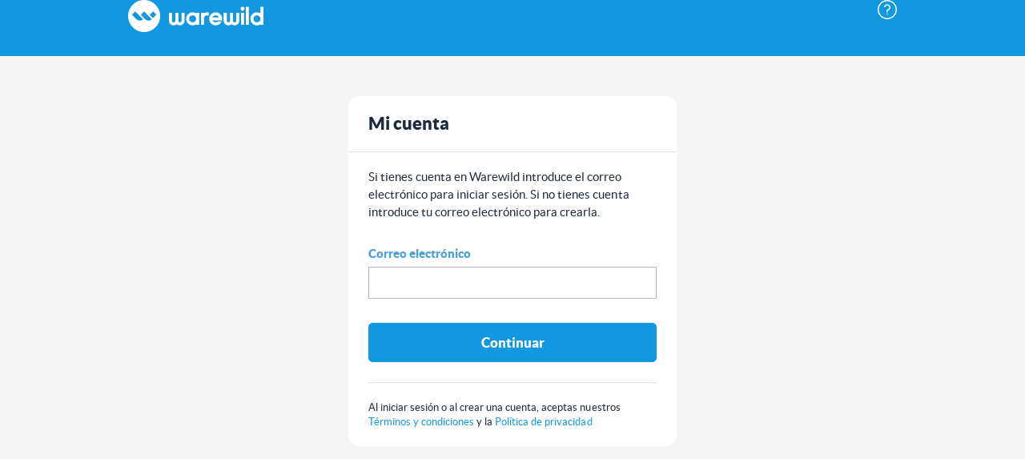

--- FILE ---
content_type: text/html; charset=UTF-8
request_url: https://home.warewild.com/login?redirect_to=https://home.warewild.com/legal
body_size: 65472
content:
<!DOCTYPE html>
<html lang="es">
<head>
    <meta charset="utf-8">
    <meta name="viewport" content="width=device-width, initial-scale=1, shrink-to-fit=no">

    <title>Warewild</title>
        <meta name="title" content="Warewild" />
    <meta name="robots" content="noindex,nofollow" />
    
    <link rel="apple-touch-icon" sizes="180x180" href="/apple-touch-icon.png">
<link rel="icon" type="image/png" sizes="32x32" href="/favicon-32x32.png">
<link rel="icon" type="image/png" sizes="192x192" href="/android-chrome-192x192.png">
<link rel="icon" type="image/png" sizes="16x16" href="/favicon-16x16.png">
<link rel="manifest" href="/site.webmanifest">
<link rel="mask-icon" href="/safari-pinned-tab.svg" color="#1297e0">
<meta name="msapplication-TileColor" content="#1c2a39">
<meta name="theme-color" content="#ffffff">
    <link href="https://home.warewild.com/css/font-awesome.min.css" rel="stylesheet">
    <!-- Bootstrap core CSS -->
    <link href="https://home.warewild.com/css/bootstrap.min.css" rel="stylesheet">
    <link href="/css/general/general.min.css?id=44ae6bb4937904ea59752dcca3edbce1" rel="stylesheet">
    <link href="https://home.warewild.com/css/icons.css" rel="stylesheet">
        <link href="/css/internet/internet.min.css?id=010993d83a7efba5cd0f775a72d1c408" rel="stylesheet">
    <!-- Custom styles for this template -->

    <!-- Custom styles for this template -->
    <link href="/css/dashboard.min.css?id=2f1853b3f64c2ff21f0772142323462e" rel="stylesheet">
    <link href="https://home.warewild.com/css/auth.css" rel="stylesheet">
</head>
<body>
    <nav class="bg-primary">
        <div class="content-main">
            <div class="logo-header">
                <div class="img-header">
                    <svg height="40" viewBox="0 0 169 40" width="169" style="vertical-align: middle">
            <path d="m162.531 19.473c.535.222 1.018.547 1.42.949v.001c.404.402.729.885.951 1.42.213.517.33 1.082.33 1.673 0 .592-.117 1.156-.33 1.673-.223.535-.547 1.017-.951 1.42v.001c-.402.402-.885.728-1.42.949-.518.214-1.082.332-1.674.332-.59 0-1.156-.118-1.672-.332-.537-.222-1.02-.547-1.422-.949s-.727-.885-.949-1.421c-.213-.517-.332-1.081-.332-1.673 0-.591.119-1.156.332-1.673.223-.536.547-1.019.949-1.421s.885-.728 1.422-.949c.516-.214 1.082-.332 1.672-.332.592 0 1.156.118 1.674.332m.435-3.817c-.672-.181-1.379-.275-2.109-.275-1.104 0-2.154.219-3.111.615-.994.412-1.891 1.016-2.641 1.767v.001c-.75.75-1.355 1.646-1.768 2.641-.396.957-.615 2.009-.615 3.111s.219 2.154.615 3.111c.412.995 1.018 1.891 1.768 2.641v.001c.75.75 1.646 1.354 2.641 1.767.957.396 2.008.615 3.111.615.73 0 1.438-.096 2.109-.275.695-.186 1.352-.462 1.959-.813l.307-.177v.354.383h3.762v-22.746h-3.762v7.915.354l-.307-.178c-.607-.351-1.265-.626-1.959-.812zm-12.175 15.466v-22.745h-3.76v22.745zm-62.11 0v-15.212h-3.761v.382.354l-.308-.178c-.607-.352-1.265-.627-1.959-.813-.671-.18-1.378-.275-2.108-.275-1.103 0-2.154.219-3.112.615-.995.412-1.891 1.016-2.64 1.767v.001c-.751.75-1.356 1.646-1.768 2.641-.396.957-.615 2.009-.615 3.111s.219 2.154.615 3.112c.412.994 1.017 1.89 1.767 2.64l.001.001c.75.75 1.646 1.354 2.64 1.767.958.396 2.009.615 3.112.615.73 0 1.437-.096 2.109-.275.694-.186 1.351-.462 1.958-.813l.308-.177v.354.383zm-6.463-11.649c.537.222 1.019.547 1.421.949s.728.885.949 1.421c.214.517.332 1.082.332 1.673 0 .592-.118 1.156-.332 1.673-.222.536-.547 1.019-.949 1.421s-.884.728-1.421.949c-.516.214-1.081.332-1.673.332-.591 0-1.156-.118-1.672-.332-.537-.222-1.019-.547-1.421-.949-.403-.403-.728-.886-.95-1.421-.214-.517-.332-1.081-.332-1.673 0-.591.118-1.156.332-1.673.222-.535.547-1.018.95-1.42v-.001c.402-.402.885-.728 1.421-.949.516-.214 1.081-.332 1.672-.332s1.157.118 1.673.332zm62.465-10.391c-.453-.453-1.08-.733-1.773-.733-.691 0-1.318.28-1.771.733-.453.452-.734 1.079-.734 1.771s.281 1.319.734 1.771c.453.453 1.08.734 1.771.734.693 0 1.32-.281 1.773-.733l-.002-.001c.455-.453.734-1.079.734-1.771s-.279-1.319-.732-1.771zm.108 22.04v-15.212h-3.76v15.212zm0 0v-15.212h-3.76v15.212zm-89.979-5.266v-9.946h-3.76v9.946c0 .782.157 1.529.439 2.211.294.708.726 1.348 1.262 1.883.545.546 1.185.972 1.88 1.26.693.288 1.443.44 2.214.44.709 0 1.388-.128 2.014-.361.652-.243 1.249-.601 1.767-1.048l.134-.115.133.115c.528.456 1.125.809 1.765 1.048.638.237 1.319.361 2.016.361.783 0 1.531-.156 2.212-.439.708-.294 1.348-.726 1.883-1.261.535-.535.967-1.174 1.261-1.883.283-.681.439-1.428.439-2.211v-9.859h-3.759v9.859c0 .272-.056.534-.156.773-.104.248-.256.473-.444.661l-.001.001c-.191.19-.416.341-.66.443-.243.102-.506.155-.775.155-.272 0-.534-.055-.774-.155-.249-.104-.474-.256-.662-.443v-.001c-.188-.188-.34-.413-.444-.661-.1-.239-.155-.501-.155-.773v-9.859h-3.76v9.859c0 .272-.055.534-.155.773-.104.248-.255.473-.443.661v.001c-.192.19-.417.341-.661.443-.243.102-.506.155-.775.155-.273 0-.535-.055-.774-.155-.249-.104-.473-.256-.661-.444v.001c-.188-.188-.34-.413-.444-.662-.101-.238-.156-.5-.156-.773zm68.318 0v-9.946h-3.762v9.946c0 .782.158 1.529.441 2.211.293.708.725 1.348 1.26 1.883.547.546 1.186.972 1.881 1.26.693.288 1.443.44 2.215.44.709 0 1.387-.128 2.014-.361.652-.242 1.25-.601 1.768-1.048l.133-.115.135.115c.525.456 1.125.809 1.764 1.048.637.237 1.318.361 2.016.361.783 0 1.531-.156 2.213-.439.707-.294 1.348-.726 1.883-1.261s.967-1.174 1.26-1.883c.283-.681.441-1.429.441-2.211v-9.859h-3.762v9.859c0 .272-.055.534-.154.773-.104.249-.256.475-.443.662l-.002-.001c-.191.191-.416.342-.66.444-.242.102-.506.155-.775.155-.271 0-.533-.055-.773-.155-.248-.104-.473-.256-.66-.443l-.002-.001c-.188-.188-.34-.413-.443-.661-.1-.239-.154-.501-.154-.773v-9.859h-3.762v9.859c0 .272-.055.534-.154.773-.104.248-.256.473-.443.661l-.002.001c-.191.19-.416.341-.66.443-.242.102-.506.155-.773.155-.273 0-.535-.055-.775-.155-.248-.104-.473-.256-.66-.443v-.001c-.189-.188-.342-.413-.445-.66-.105-.239-.16-.501-.16-.774zm-10.994.992c-.379.322-.813.581-1.283.76-.48.182-1 .281-1.543.283-.592-.002-1.156-.12-1.67-.334-.533-.222-1.014-.546-1.416-.947-.133-.134-.26-.278-.377-.432-.115-.15-.223-.31-.318-.476l-.178-.307h.354 11.719l.006-1.88h-.002v-.032-.204h.006c-.025-1.019-.238-1.991-.607-2.882-.41-.989-1.012-1.88-1.758-2.627-.742-.744-1.631-1.346-2.619-1.758-.951-.397-1.996-.619-3.09-.625v.001h-.008l-.002-.001h-.033l-.203-.003v-.002c-1.027.025-2.008.241-2.906.613-.994.411-1.889 1.016-2.641 1.768v-.001c-.75.751-1.355 1.646-1.768 2.642-.396.957-.615 2.009-.615 3.111s.219 2.154.615 3.111c.412.994 1.018 1.89 1.768 2.641v.001c.748.748 1.641 1.351 2.633 1.763.957.397 2.004.618 3.102.62v-.001h.01.008v.001c1.098-.002 2.146-.223 3.102-.62.992-.412 1.887-1.015 2.633-1.763v-.001c.695-.694 1.266-1.514 1.672-2.42h-4.591zm.795-5.212h-7.227-.354l.178-.307c.096-.166.203-.325.318-.476.117-.154.244-.298.377-.432h.002c.402-.402.885-.728 1.42-.95.457-.188.951-.303 1.467-.326v-.014h.205.025v.001c.588.003 1.148.122 1.658.336.531.222 1.008.545 1.408.946.137.137.264.282.381.435.115.152.221.313.318.48l.174.306h-.35zm-22.01 9.486v-15.212h3.76v.382.354l.307-.178c.607-.352 1.266-.627 1.959-.813.672-.18 1.379-.275 2.109-.275h1.625v3.76h-1.625c-.592 0-1.156.118-1.674.332-.535.222-1.018.547-1.42.949s-.727.885-.949 1.421c-.215.517-.332 1.082-.332 1.673v.028 3.3 3.541.354.383h-3.76z" fill="#fff"/>
            <g clip-rule="evenodd" fill-rule="evenodd">
                <path d="m20 0c11.045 0 20 8.954 20 20s-8.955 20-20 20-20-8.954-20-20 8.955-20 20-20" fill="#fff"/>
                <path d="m29.679 23.98c-1.101 1.1-2.593 1.718-4.149 1.718s-3.048-.618-4.148-1.718l-5.529-5.531c1.382-1.383 2.765-2.765 4.148-4.147 3.225 3.225 6.451 6.452 9.678 9.678m-11.062 0c-1.1 1.1-2.592 1.718-4.148 1.718s-3.049-.618-4.149-1.718l-5.529-5.531c1.383-1.383 2.765-2.765 4.148-4.147 3.226 3.225 6.452 6.452 9.678 9.678zm8.296-5.531c1.383-1.383 2.766-2.765 4.148-4.147 1.383 1.383 2.765 2.765 4.148 4.147-1.383 1.383-2.765 2.766-4.148 4.148-1.382-1.382-2.765-2.765-4.148-4.148z" fill="#1297e0"/>
            </g>
        </svg>
                    </div>
                <div class="btn-help">
                    <a href="https://www.warewild.com/help">
                        <svg height="24" viewBox="0 0 24 24" width="24">
            <path d="m12 24c-6.617 0-12-5.383-12-12s5.383-12 12-12 12 5.383 12 12-5.383 12-12 12zm0-22.5c-5.79 0-10.5 4.71-10.5 10.5s4.71 10.5 10.5 10.5 10.5-4.71 10.5-10.5-4.71-10.5-10.5-10.5zm-.191 17.122c-.414 0-.75-.336-.75-.75s.336-.796.75-.796.75.291.75.705v.091c0 .414-.336.75-.75.75zm.095-2.855c-.414 0-.75-.336-.75-.75v-2.154c0-.322.207-.608.512-.711.029-.01 2.863-1.012 2.863-2.664 0-1.45-1.178-2.63-2.625-2.63-1.112 0-2.107.705-2.477 1.754-.136.39-.563.595-.955.458-.391-.137-.597-.566-.459-.957.58-1.648 2.144-2.756 3.892-2.756 2.274 0 4.125 1.853 4.125 4.13 0 2.174-2.315 3.427-3.375 3.886v1.644c-.001.414-.337.75-.751.75z"/>
        </svg>
                        </a>
                </div>
            </div>
        </div>
    </nav>

    <div class="container-fluid">
            <div class="login">
        <div class="modal-content">
            <div class="modal-header">
                <div class="crop-font">
                    <h1 class="font-22 font-weight-900" id="titleLogin">
                        Mi cuenta
                    </h1>
                </div>
            </div>
            <div id="test" class="modal-body modal-body-login" style="display: none;">

            </div>
            <form method="POST" action="" class="form" id="formLogin">
                <input type="hidden" name="_token" value="XDg8xlGH5sJ7tqSCuLVse6tzC99cc02W1162eQBi">                <input type="hidden" id="redirect_to" value="https://home.warewild.com/legal">
                <input type="hidden" id="message" value="">
                <div id="formBody" class="modal-body modal-body-login">
                    <div class="crop-font">
                        <div class="font-15">
                            Si tienes cuenta en Warewild introduce el correo electrónico para iniciar sesión. Si no tienes cuenta introduce tu correo electrónico para crearla.
                        </div>
                    </div>
                    <div class="form-group">
                        <label for="emailLogin" class="text-primary font-weight-900">
                            <div class="crop-font">
                                <div class="font-15">Correo electrónico</div>
                            </div>
                        </label>
                        <input type="text" class="form-control" id="emailLogin" name="email" autocomplete="username" value="">
                        <div id="alertEmail" class="modal-alert"></div>
                    </div>
                    <button type="submit" data-url="/api/auth/verify/email" id="btnSubmitLogin" class="btn btn-50 btn-block btn-primary mt-30">Continuar</button>
                    <hr class="mb-25 mt-25" style="border-top: 1px solid #DFE2E6">
                    <div class="crop-font text-condition">
                        <div class="font-13">
                            Al iniciar sesión o al crear una cuenta, aceptas nuestros
                            <a class="text-decoration-none text-primary" target="_blank"
                               href="https://home.warewild.com/condiciones-generales">
                                Términos y condiciones
                            </a>
                            y la
                            <a class="text-decoration-none text-primary" target="_blank" href="https://home.warewild.com/privacidad">
                                Política de privacidad
                            </a>
                        </div>
                    </div>
                </div>
            </form>
        </div>
    </div>
<template id="icon-show">
    <svg height="20" width="20" viewBox="0 0 20 20">
            <path d="m10 17.545c-6.272 0-9.75-6.808-9.895-7.098-.068-.135-.104-.284-.105-.432v-.03c.002-.148.037-.296.105-.433.145-.289 3.622-7.097 9.895-7.097s9.75 6.808 9.896 7.098c.141.281.141.613 0 .895-.146.289-3.623 7.097-9.896 7.097m-7.855-7.546c.826 1.392 3.646 5.546 7.854 5.546 4.226 0 7.033-4.15 7.855-5.544-.824-1.391-3.646-5.546-7.854-5.546-4.226 0-7.033 4.152-7.855 5.544zm7.855 3.455c-1.904 0-3.454-1.55-3.454-3.454 0-1.905 1.55-3.455 3.454-3.455 1.905 0 3.455 1.55 3.455 3.455 0 1.904-1.55 3.454-3.455 3.454zm0-4.909c-.802 0-1.455.653-1.455 1.455s.653 1.454 1.455 1.454 1.455-.652 1.455-1.454-.654-1.455-1.455-1.455z" fill="#1297e0"/>
        </svg>
    </template>
<template id="icon-hide">
    <svg height="20" width="20" viewBox="0 0 20 20">
            <path d="m16.349 12.106c.717-.839 1.227-1.632 1.506-2.105-.825-1.39-3.647-5.546-7.855-5.546-.41 0-.808.04-1.19.112l-1.634-1.633c.867-.3 1.809-.479 2.824-.479 6.273 0 9.75 6.808 9.896 7.098.141.281.141.613 0 .895-.064.129-.788 1.547-2.123 3.082zm-6.31-.652-1.494-1.494-.001.04c0 .802.653 1.454 1.455 1.454zm3.231 3.231-1.64-1.64c-.486.261-1.041.409-1.631.409-1.904 0-3.454-1.55-3.454-3.454 0-.589.148-1.145.409-1.63l-1.895-1.896c-1.476 1.262-2.476 2.784-2.914 3.525.826 1.391 3.646 5.546 7.855 5.546 1.211 0 2.305-.341 3.27-.86zm5.73 5.315h-.012c-.252-.003-.504-.102-.695-.293l-3.555-3.555c-1.336.82-2.919 1.393-4.738 1.393-6.272 0-9.75-6.808-9.895-7.098-.068-.135-.104-.284-.105-.432v-.03c.002-.148.037-.296.105-.433.084-.169 1.298-2.544 3.532-4.5l-3.345-3.345c-.195-.195-.292-.452-.292-.707 0-.256.098-.512.293-.708.391-.39 1.022-.39 1.414 0 6 6.001 12 12.001 18 18.001.391.391.391 1.023 0 1.414-.192.191-.443.29-.695.293z" fill="#1297e0"/>
        </svg>
    </template>
<template id="text-condition">
    <div class="crop-font text-condition">
        <div class="font-13">
            Al iniciar sesión o al crear una cuenta, aceptas nuestros
            <a class="text-decoration-none text-primary" target="_blank"
               href="https://home.warewild.com/condiciones-generales">
                Términos y condiciones
            </a>
            y la
            <a class="text-decoration-none text-primary" target="_blank" href="https://home.warewild.com/privacidad">
                Política de privacidad
            </a>
        </div>
    </div>
</template>
<template id="text-phone-number">
    <div class="form-group">
        <label class="text-primary font-weight-900" for="phone_prefix">
            <span class="crop-font">
                <span class="font-15">
                    Teléfono (móvil, si es posible)
                </span>
            </span>
        </label>
        <div class="input-group">
            <div class="input-group-prepend">
                <select class="form-control select-test"
                        id="modal_phone_prefix" name="phone_prefix" style="width: 100px !important;">
                    <option value="" data-default-text="Elegir">Elegir</option>
                                            <option value="+93"
                                data-default-text="Afganistán (+93)">
                            +93
                        </option>
                                            <option value="+355"
                                data-default-text="Albania (+355)">
                            +355
                        </option>
                                            <option value="+49"
                                data-default-text="Alemania (+49)">
                            +49
                        </option>
                                            <option value="+376"
                                data-default-text="Andorra (+376)">
                            +376
                        </option>
                                            <option value="+244"
                                data-default-text="Angola (+244)">
                            +244
                        </option>
                                            <option value="+1 264"
                                data-default-text="Anguila (+1 264)">
                            +1 264
                        </option>
                                            <option value="+672"
                                data-default-text="Antártida (+672)">
                            +672
                        </option>
                                            <option value="+1 268"
                                data-default-text="Antigua y Barbuda (+1 268)">
                            +1 268
                        </option>
                                            <option value="+966"
                                data-default-text="Arabia Saudita (+966)">
                            +966
                        </option>
                                            <option value="+213"
                                data-default-text="Argelia (+213)">
                            +213
                        </option>
                                            <option value="+54"
                                data-default-text="Argentina (+54)">
                            +54
                        </option>
                                            <option value="+374"
                                data-default-text="Armenia (+374)">
                            +374
                        </option>
                                            <option value="+297"
                                data-default-text="Aruba (+297)">
                            +297
                        </option>
                                            <option value="+61"
                                data-default-text="Australia (+61)">
                            +61
                        </option>
                                            <option value="+43"
                                data-default-text="Austria (+43)">
                            +43
                        </option>
                                            <option value="+994"
                                data-default-text="Azerbaiyán (+994)">
                            +994
                        </option>
                                            <option value="+32"
                                data-default-text="Bélgica (+32)">
                            +32
                        </option>
                                            <option value="+1 242"
                                data-default-text="Bahamas (+1 242)">
                            +1 242
                        </option>
                                            <option value="+973"
                                data-default-text="Bahrein (+973)">
                            +973
                        </option>
                                            <option value="+880"
                                data-default-text="Bangladesh (+880)">
                            +880
                        </option>
                                            <option value="+1 246"
                                data-default-text="Barbados (+1 246)">
                            +1 246
                        </option>
                                            <option value="+501"
                                data-default-text="Belice (+501)">
                            +501
                        </option>
                                            <option value="+229"
                                data-default-text="Benín (+229)">
                            +229
                        </option>
                                            <option value="+975"
                                data-default-text="Bhután (+975)">
                            +975
                        </option>
                                            <option value="+375"
                                data-default-text="Bielorrusia (+375)">
                            +375
                        </option>
                                            <option value="+95"
                                data-default-text="Birmania (+95)">
                            +95
                        </option>
                                            <option value="+591"
                                data-default-text="Bolivia (+591)">
                            +591
                        </option>
                                            <option value="+387"
                                data-default-text="Bosnia y Herzegovina (+387)">
                            +387
                        </option>
                                            <option value="+267"
                                data-default-text="Botsuana (+267)">
                            +267
                        </option>
                                            <option value="+55"
                                data-default-text="Brasil (+55)">
                            +55
                        </option>
                                            <option value="+673"
                                data-default-text="Brunéi (+673)">
                            +673
                        </option>
                                            <option value="+359"
                                data-default-text="Bulgaria (+359)">
                            +359
                        </option>
                                            <option value="+226"
                                data-default-text="Burkina Faso (+226)">
                            +226
                        </option>
                                            <option value="+257"
                                data-default-text="Burundi (+257)">
                            +257
                        </option>
                                            <option value="+238"
                                data-default-text="Cabo Verde (+238)">
                            +238
                        </option>
                                            <option value="+855"
                                data-default-text="Camboya (+855)">
                            +855
                        </option>
                                            <option value="+237"
                                data-default-text="Camerún (+237)">
                            +237
                        </option>
                                            <option value="+1"
                                data-default-text="Canadá (+1)">
                            +1
                        </option>
                                            <option value="+235"
                                data-default-text="Chad (+235)">
                            +235
                        </option>
                                            <option value="+56"
                                data-default-text="Chile (+56)">
                            +56
                        </option>
                                            <option value="+86"
                                data-default-text="China (+86)">
                            +86
                        </option>
                                            <option value="+357"
                                data-default-text="Chipre (+357)">
                            +357
                        </option>
                                            <option value="+39"
                                data-default-text="Ciudad del Vaticano (+39)">
                            +39
                        </option>
                                            <option value="+57"
                                data-default-text="Colombia (+57)">
                            +57
                        </option>
                                            <option value="+269"
                                data-default-text="Comoras (+269)">
                            +269
                        </option>
                                            <option value="+242"
                                data-default-text="República del Congo (+242)">
                            +242
                        </option>
                                            <option value="+243"
                                data-default-text="República Democrática del Congo (+243)">
                            +243
                        </option>
                                            <option value="+850"
                                data-default-text="Corea del Norte (+850)">
                            +850
                        </option>
                                            <option value="+82"
                                data-default-text="Corea del Sur (+82)">
                            +82
                        </option>
                                            <option value="+225"
                                data-default-text="Costa de Marfil (+225)">
                            +225
                        </option>
                                            <option value="+506"
                                data-default-text="Costa Rica (+506)">
                            +506
                        </option>
                                            <option value="+385"
                                data-default-text="Croacia (+385)">
                            +385
                        </option>
                                            <option value="+53"
                                data-default-text="Cuba (+53)">
                            +53
                        </option>
                                            <option value="+5999"
                                data-default-text="Curazao (+5999)">
                            +5999
                        </option>
                                            <option value="+45"
                                data-default-text="Dinamarca (+45)">
                            +45
                        </option>
                                            <option value="+1 767"
                                data-default-text="Dominica (+1 767)">
                            +1 767
                        </option>
                                            <option value="+593"
                                data-default-text="Ecuador (+593)">
                            +593
                        </option>
                                            <option value="+20"
                                data-default-text="Egipto (+20)">
                            +20
                        </option>
                                            <option value="+503"
                                data-default-text="El Salvador (+503)">
                            +503
                        </option>
                                            <option value="+971"
                                data-default-text="Emiratos Árabes Unidos (+971)">
                            +971
                        </option>
                                            <option value="+291"
                                data-default-text="Eritrea (+291)">
                            +291
                        </option>
                                            <option value="+421"
                                data-default-text="Eslovaquia (+421)">
                            +421
                        </option>
                                            <option value="+386"
                                data-default-text="Eslovenia (+386)">
                            +386
                        </option>
                                            <option value="+34"
                                data-default-text="España (+34)">
                            +34
                        </option>
                                            <option value="+1"
                                data-default-text="Estados Unidos de América (+1)">
                            +1
                        </option>
                                            <option value="+372"
                                data-default-text="Estonia (+372)">
                            +372
                        </option>
                                            <option value="+251"
                                data-default-text="Etiopía (+251)">
                            +251
                        </option>
                                            <option value="+63"
                                data-default-text="Filipinas (+63)">
                            +63
                        </option>
                                            <option value="+358"
                                data-default-text="Finlandia (+358)">
                            +358
                        </option>
                                            <option value="+679"
                                data-default-text="Fiyi (+679)">
                            +679
                        </option>
                                            <option value="+33"
                                data-default-text="Francia (+33)">
                            +33
                        </option>
                                            <option value="+241"
                                data-default-text="Gabón (+241)">
                            +241
                        </option>
                                            <option value="+220"
                                data-default-text="Gambia (+220)">
                            +220
                        </option>
                                            <option value="+995"
                                data-default-text="Georgia (+995)">
                            +995
                        </option>
                                            <option value="+233"
                                data-default-text="Ghana (+233)">
                            +233
                        </option>
                                            <option value="+350"
                                data-default-text="Gibraltar (+350)">
                            +350
                        </option>
                                            <option value="+1 473"
                                data-default-text="Granada (+1 473)">
                            +1 473
                        </option>
                                            <option value="+30"
                                data-default-text="Grecia (+30)">
                            +30
                        </option>
                                            <option value="+299"
                                data-default-text="Groenlandia (+299)">
                            +299
                        </option>
                                            <option value="+590"
                                data-default-text="Guadalupe (+590)">
                            +590
                        </option>
                                            <option value="+1 671"
                                data-default-text="Guam (+1 671)">
                            +1 671
                        </option>
                                            <option value="+502"
                                data-default-text="Guatemala (+502)">
                            +502
                        </option>
                                            <option value="+594"
                                data-default-text="Guayana Francesa (+594)">
                            +594
                        </option>
                                            <option value="+44"
                                data-default-text="Guernsey (+44)">
                            +44
                        </option>
                                            <option value="+224"
                                data-default-text="Guinea (+224)">
                            +224
                        </option>
                                            <option value="+240"
                                data-default-text="Guinea Ecuatorial (+240)">
                            +240
                        </option>
                                            <option value="+245"
                                data-default-text="Guinea-Bissau (+245)">
                            +245
                        </option>
                                            <option value="+592"
                                data-default-text="Guyana (+592)">
                            +592
                        </option>
                                            <option value="+509"
                                data-default-text="Haití (+509)">
                            +509
                        </option>
                                            <option value="+504"
                                data-default-text="Honduras (+504)">
                            +504
                        </option>
                                            <option value="+852"
                                data-default-text="Hong kong (+852)">
                            +852
                        </option>
                                            <option value="+36"
                                data-default-text="Hungría (+36)">
                            +36
                        </option>
                                            <option value="+91"
                                data-default-text="India (+91)">
                            +91
                        </option>
                                            <option value="+62"
                                data-default-text="Indonesia (+62)">
                            +62
                        </option>
                                            <option value="+98"
                                data-default-text="Irán (+98)">
                            +98
                        </option>
                                            <option value="+964"
                                data-default-text="Irak (+964)">
                            +964
                        </option>
                                            <option value="+353"
                                data-default-text="Irlanda (+353)">
                            +353
                        </option>
                                            <option value="+44"
                                data-default-text="Isla de Man (+44)">
                            +44
                        </option>
                                            <option value="+61"
                                data-default-text="Isla de Navidad (+61)">
                            +61
                        </option>
                                            <option value="+672"
                                data-default-text="Isla Norfolk (+672)">
                            +672
                        </option>
                                            <option value="+354"
                                data-default-text="Islandia (+354)">
                            +354
                        </option>
                                            <option value="+1 441"
                                data-default-text="Islas Bermudas (+1 441)">
                            +1 441
                        </option>
                                            <option value="+1 345"
                                data-default-text="Islas Caimán (+1 345)">
                            +1 345
                        </option>
                                            <option value="+61"
                                data-default-text="Islas Cocos (Keeling) (+61)">
                            +61
                        </option>
                                            <option value="+682"
                                data-default-text="Islas Cook (+682)">
                            +682
                        </option>
                                            <option value="+358"
                                data-default-text="Islas de Åland (+358)">
                            +358
                        </option>
                                            <option value="+298"
                                data-default-text="Islas Feroe (+298)">
                            +298
                        </option>
                                            <option value="+500"
                                data-default-text="Islas Georgias del Sur y Sandwich del Sur (+500)">
                            +500
                        </option>
                                            <option value="+960"
                                data-default-text="Islas Maldivas (+960)">
                            +960
                        </option>
                                            <option value="+500"
                                data-default-text="Islas Malvinas (+500)">
                            +500
                        </option>
                                            <option value="+1 670"
                                data-default-text="Islas Marianas del Norte (+1 670)">
                            +1 670
                        </option>
                                            <option value="+692"
                                data-default-text="Islas Marshall (+692)">
                            +692
                        </option>
                                            <option value="+870"
                                data-default-text="Islas Pitcairn (+870)">
                            +870
                        </option>
                                            <option value="+677"
                                data-default-text="Islas Salomón (+677)">
                            +677
                        </option>
                                            <option value="+1 649"
                                data-default-text="Islas Turcas y Caicos (+1 649)">
                            +1 649
                        </option>
                                            <option value="+246"
                                data-default-text="Islas Ultramarinas Menores de Estados Unidos (+246)">
                            +246
                        </option>
                                            <option value="+1 284"
                                data-default-text="Islas Vírgenes Británicas (+1 284)">
                            +1 284
                        </option>
                                            <option value="+1 340"
                                data-default-text="Islas Vírgenes de los Estados Unidos (+1 340)">
                            +1 340
                        </option>
                                            <option value="+972"
                                data-default-text="Israel (+972)">
                            +972
                        </option>
                                            <option value="+39"
                                data-default-text="Italia (+39)">
                            +39
                        </option>
                                            <option value="+1 876"
                                data-default-text="Jamaica (+1 876)">
                            +1 876
                        </option>
                                            <option value="+81"
                                data-default-text="Japón (+81)">
                            +81
                        </option>
                                            <option value="+44"
                                data-default-text="Jersey (+44)">
                            +44
                        </option>
                                            <option value="+962"
                                data-default-text="Jordania (+962)">
                            +962
                        </option>
                                            <option value="+7"
                                data-default-text="Kazajistán (+7)">
                            +7
                        </option>
                                            <option value="+254"
                                data-default-text="Kenia (+254)">
                            +254
                        </option>
                                            <option value="+996"
                                data-default-text="Kirguistán (+996)">
                            +996
                        </option>
                                            <option value="+686"
                                data-default-text="Kiribati (+686)">
                            +686
                        </option>
                                            <option value="+965"
                                data-default-text="Kuwait (+965)">
                            +965
                        </option>
                                            <option value="+961"
                                data-default-text="Líbano (+961)">
                            +961
                        </option>
                                            <option value="+856"
                                data-default-text="Laos (+856)">
                            +856
                        </option>
                                            <option value="+266"
                                data-default-text="Lesoto (+266)">
                            +266
                        </option>
                                            <option value="+371"
                                data-default-text="Letonia (+371)">
                            +371
                        </option>
                                            <option value="+231"
                                data-default-text="Liberia (+231)">
                            +231
                        </option>
                                            <option value="+218"
                                data-default-text="Libia (+218)">
                            +218
                        </option>
                                            <option value="+423"
                                data-default-text="Liechtenstein (+423)">
                            +423
                        </option>
                                            <option value="+370"
                                data-default-text="Lituania (+370)">
                            +370
                        </option>
                                            <option value="+352"
                                data-default-text="Luxemburgo (+352)">
                            +352
                        </option>
                                            <option value="+52"
                                data-default-text="México (+52)">
                            +52
                        </option>
                                            <option value="+377"
                                data-default-text="Mónaco (+377)">
                            +377
                        </option>
                                            <option value="+853"
                                data-default-text="Macao (+853)">
                            +853
                        </option>
                                            <option value="+389"
                                data-default-text="Macedônia (+389)">
                            +389
                        </option>
                                            <option value="+261"
                                data-default-text="Madagascar (+261)">
                            +261
                        </option>
                                            <option value="+60"
                                data-default-text="Malasia (+60)">
                            +60
                        </option>
                                            <option value="+265"
                                data-default-text="Malawi (+265)">
                            +265
                        </option>
                                            <option value="+223"
                                data-default-text="Mali (+223)">
                            +223
                        </option>
                                            <option value="+356"
                                data-default-text="Malta (+356)">
                            +356
                        </option>
                                            <option value="+212"
                                data-default-text="Marruecos (+212)">
                            +212
                        </option>
                                            <option value="+596"
                                data-default-text="Martinica (+596)">
                            +596
                        </option>
                                            <option value="+230"
                                data-default-text="Mauricio (+230)">
                            +230
                        </option>
                                            <option value="+222"
                                data-default-text="Mauritania (+222)">
                            +222
                        </option>
                                            <option value="+262"
                                data-default-text="Mayotte (+262)">
                            +262
                        </option>
                                            <option value="+691"
                                data-default-text="Micronesia (+691)">
                            +691
                        </option>
                                            <option value="+373"
                                data-default-text="Moldavia (+373)">
                            +373
                        </option>
                                            <option value="+976"
                                data-default-text="Mongolia (+976)">
                            +976
                        </option>
                                            <option value="+382"
                                data-default-text="Montenegro (+382)">
                            +382
                        </option>
                                            <option value="+1 664"
                                data-default-text="Montserrat (+1 664)">
                            +1 664
                        </option>
                                            <option value="+258"
                                data-default-text="Mozambique (+258)">
                            +258
                        </option>
                                            <option value="+264"
                                data-default-text="Namibia (+264)">
                            +264
                        </option>
                                            <option value="+674"
                                data-default-text="Nauru (+674)">
                            +674
                        </option>
                                            <option value="+977"
                                data-default-text="Nepal (+977)">
                            +977
                        </option>
                                            <option value="+505"
                                data-default-text="Nicaragua (+505)">
                            +505
                        </option>
                                            <option value="+227"
                                data-default-text="Niger (+227)">
                            +227
                        </option>
                                            <option value="+234"
                                data-default-text="Nigeria (+234)">
                            +234
                        </option>
                                            <option value="+683"
                                data-default-text="Niue (+683)">
                            +683
                        </option>
                                            <option value="+47"
                                data-default-text="Noruega (+47)">
                            +47
                        </option>
                                            <option value="+687"
                                data-default-text="Nueva Caledonia (+687)">
                            +687
                        </option>
                                            <option value="+64"
                                data-default-text="Nueva Zelanda (+64)">
                            +64
                        </option>
                                            <option value="+968"
                                data-default-text="Omán (+968)">
                            +968
                        </option>
                                            <option value="+31"
                                data-default-text="Países Bajos (+31)">
                            +31
                        </option>
                                            <option value="+92"
                                data-default-text="Pakistán (+92)">
                            +92
                        </option>
                                            <option value="+680"
                                data-default-text="Palau (+680)">
                            +680
                        </option>
                                            <option value="+970"
                                data-default-text="Palestina (+970)">
                            +970
                        </option>
                                            <option value="+507"
                                data-default-text="Panamá (+507)">
                            +507
                        </option>
                                            <option value="+675"
                                data-default-text="Papúa Nueva Guinea (+675)">
                            +675
                        </option>
                                            <option value="+595"
                                data-default-text="Paraguay (+595)">
                            +595
                        </option>
                                            <option value="+51"
                                data-default-text="Perú (+51)">
                            +51
                        </option>
                                            <option value="+689"
                                data-default-text="Polinesia Francesa (+689)">
                            +689
                        </option>
                                            <option value="+48"
                                data-default-text="Polonia (+48)">
                            +48
                        </option>
                                            <option value="+351"
                                data-default-text="Portugal (+351)">
                            +351
                        </option>
                                            <option value="+1"
                                data-default-text="Puerto Rico (+1)">
                            +1
                        </option>
                                            <option value="+974"
                                data-default-text="Qatar (+974)">
                            +974
                        </option>
                                            <option value="+44"
                                data-default-text="Reino Unido (+44)">
                            +44
                        </option>
                                            <option value="+236"
                                data-default-text="República Centroafricana (+236)">
                            +236
                        </option>
                                            <option value="+420"
                                data-default-text="República Checa (+420)">
                            +420
                        </option>
                                            <option value="+1 809"
                                data-default-text="República Dominicana (+1 809)">
                            +1 809
                        </option>
                                            <option value="+211"
                                data-default-text="República de Sudán del Sur (+211)">
                            +211
                        </option>
                                            <option value="+262"
                                data-default-text="Reunión (+262)">
                            +262
                        </option>
                                            <option value="+250"
                                data-default-text="Ruanda (+250)">
                            +250
                        </option>
                                            <option value="+40"
                                data-default-text="Rumanía (+40)">
                            +40
                        </option>
                                            <option value="+7"
                                data-default-text="Rusia (+7)">
                            +7
                        </option>
                                            <option value="+212"
                                data-default-text="Sahara Occidental (+212)">
                            +212
                        </option>
                                            <option value="+685"
                                data-default-text="Samoa (+685)">
                            +685
                        </option>
                                            <option value="+1 684"
                                data-default-text="Samoa Americana (+1 684)">
                            +1 684
                        </option>
                                            <option value="+590"
                                data-default-text="San Bartolomé (+590)">
                            +590
                        </option>
                                            <option value="+1 869"
                                data-default-text="San Cristóbal y Nieves (+1 869)">
                            +1 869
                        </option>
                                            <option value="+378"
                                data-default-text="San Marino (+378)">
                            +378
                        </option>
                                            <option value="+1 599"
                                data-default-text="San Martín (Francia) (+1 599)">
                            +1 599
                        </option>
                                            <option value="+508"
                                data-default-text="San Pedro y Miquelón (+508)">
                            +508
                        </option>
                                            <option value="+1 784"
                                data-default-text="San Vicente y las Granadinas (+1 784)">
                            +1 784
                        </option>
                                            <option value="+290"
                                data-default-text="Santa Elena (+290)">
                            +290
                        </option>
                                            <option value="+1 758"
                                data-default-text="Santa Lucía (+1 758)">
                            +1 758
                        </option>
                                            <option value="+239"
                                data-default-text="Santo Tomé y Príncipe (+239)">
                            +239
                        </option>
                                            <option value="+221"
                                data-default-text="Senegal (+221)">
                            +221
                        </option>
                                            <option value="+381"
                                data-default-text="Serbia (+381)">
                            +381
                        </option>
                                            <option value="+248"
                                data-default-text="Seychelles (+248)">
                            +248
                        </option>
                                            <option value="+232"
                                data-default-text="Sierra Leona (+232)">
                            +232
                        </option>
                                            <option value="+65"
                                data-default-text="Singapur (+65)">
                            +65
                        </option>
                                            <option value="+1 721"
                                data-default-text="Sint Maarten (+1 721)">
                            +1 721
                        </option>
                                            <option value="+963"
                                data-default-text="Siria (+963)">
                            +963
                        </option>
                                            <option value="+252"
                                data-default-text="Somalia (+252)">
                            +252
                        </option>
                                            <option value="+94"
                                data-default-text="Sri lanka (+94)">
                            +94
                        </option>
                                            <option value="+27"
                                data-default-text="Sudáfrica (+27)">
                            +27
                        </option>
                                            <option value="+249"
                                data-default-text="Sudán (+249)">
                            +249
                        </option>
                                            <option value="+46"
                                data-default-text="Suecia (+46)">
                            +46
                        </option>
                                            <option value="+41"
                                data-default-text="Suiza (+41)">
                            +41
                        </option>
                                            <option value="+597"
                                data-default-text="Surinám (+597)">
                            +597
                        </option>
                                            <option value="+47"
                                data-default-text="Svalbard y Jan Mayen (+47)">
                            +47
                        </option>
                                            <option value="+268"
                                data-default-text="Swazilandia (+268)">
                            +268
                        </option>
                                            <option value="+992"
                                data-default-text="Tayikistán (+992)">
                            +992
                        </option>
                                            <option value="+66"
                                data-default-text="Tailandia (+66)">
                            +66
                        </option>
                                            <option value="+886"
                                data-default-text="Taiwán (+886)">
                            +886
                        </option>
                                            <option value="+255"
                                data-default-text="Tanzania (+255)">
                            +255
                        </option>
                                            <option value="+246"
                                data-default-text="Territorio Británico del Océano Índico (+246)">
                            +246
                        </option>
                                            <option value="+670"
                                data-default-text="Timor Oriental (+670)">
                            +670
                        </option>
                                            <option value="+228"
                                data-default-text="Togo (+228)">
                            +228
                        </option>
                                            <option value="+690"
                                data-default-text="Tokelau (+690)">
                            +690
                        </option>
                                            <option value="+676"
                                data-default-text="Tonga (+676)">
                            +676
                        </option>
                                            <option value="+1 868"
                                data-default-text="Trinidad y Tobago (+1 868)">
                            +1 868
                        </option>
                                            <option value="+216"
                                data-default-text="Tunez (+216)">
                            +216
                        </option>
                                            <option value="+993"
                                data-default-text="Turkmenistán (+993)">
                            +993
                        </option>
                                            <option value="+90"
                                data-default-text="Turquía (+90)">
                            +90
                        </option>
                                            <option value="+688"
                                data-default-text="Tuvalu (+688)">
                            +688
                        </option>
                                            <option value="+380"
                                data-default-text="Ucrania (+380)">
                            +380
                        </option>
                                            <option value="+256"
                                data-default-text="Uganda (+256)">
                            +256
                        </option>
                                            <option value="+598"
                                data-default-text="Uruguay (+598)">
                            +598
                        </option>
                                            <option value="+998"
                                data-default-text="Uzbekistán (+998)">
                            +998
                        </option>
                                            <option value="+678"
                                data-default-text="Vanuatu (+678)">
                            +678
                        </option>
                                            <option value="+58"
                                data-default-text="Venezuela (+58)">
                            +58
                        </option>
                                            <option value="+84"
                                data-default-text="Vietnam (+84)">
                            +84
                        </option>
                                            <option value="+681"
                                data-default-text="Wallis y Futuna (+681)">
                            +681
                        </option>
                                            <option value="+967"
                                data-default-text="Yemen (+967)">
                            +967
                        </option>
                                            <option value="+253"
                                data-default-text="Yibuti (+253)">
                            +253
                        </option>
                                            <option value="+260"
                                data-default-text="Zambia (+260)">
                            +260
                        </option>
                                            <option value="+263"
                                data-default-text="Zimbabue (+263)">
                            +263
                        </option>
                                    </select>
            </div>
            <input type="text" class="form-control input-test" id="modal_phone_number" data-option="1">
        </div>
        <div class="modal-alert"></div>
    </div>
</template>
    </div>
    <!-- Footer -->
    
        
    
    <!-- Footer -->
    <script src="https://home.warewild.com/js/jquery-3.5.1.slim.min.js"></script>
    <script src="https://home.warewild.com/js/popper.min.js"></script>
    <script src="https://home.warewild.com/js/bootstrap.min.js"></script>
        <script>
        window.Laravel = {
            textTile: "Mi cuenta",
            textDescription: "Si tienes cuenta en Warewild introduce el correo electr\u00f3nico para iniciar sesi\u00f3n. Si no tienes cuenta introduce tu correo electr\u00f3nico para crearla.",
        };
    </script>
    <script src="/js/internet/login.js?id=66d2a08c5304b6251e2c3aec9f7312ca"></script>
</body>
</html>


--- FILE ---
content_type: text/css
request_url: https://home.warewild.com/css/general/general.min.css?id=44ae6bb4937904ea59752dcca3edbce1
body_size: 9914
content:
body{color:#1c2a39}.crop-font{border-top:.1px solid transparent;border-bottom:.1px solid transparent}.font-60{font-size:60px;line-height:68.4px;margin:-14px 0 -12px 0}.font-48{font-size:48px;line-height:54.72px;margin:-11px 0 -9px 0}.font-42{font-size:42px;line-height:47.88px;margin:-10px 0 -9px 0}.font-36{font-size:36px;line-height:43.56px;margin:-11px 0 -9px 0}.font-32{font-size:32px;line-height:38.72px;margin:-8px 0 -8px 0}.font-26{font-size:26px;line-height:35.1px;margin:-9px 0 -8px 0}.font-22{font-size:22px;line-height:29.04px;margin:-8px 0 -6.5px 0}.font-22E{font-size:22px;line-height:29.04px;margin:-8px 0 -6.5px 0}.font-17,.font-17-5{font-size:17px;line-height:25.5px;margin:-6px 0 -6.5px 0}.font-15{font-size:15px;line-height:22.5px;margin:-6.5px 0 -6.5px 0}.font-13{font-size:13px;line-height:18.85px;margin:-4.5px 0 -5px 0}.font-12{font-size:12px;line-height:16.8px;margin:-5px 0 -4px 0}p{margin-bottom:0}label{margin-bottom:10px}.form-group{line-height:1;margin-bottom:0}.text-ellipsis{white-space:nowrap;overflow:hidden;text-overflow:ellipsis}.bg-lightblue{background-color:#e8f7ff!important}.bg-blue{background-color:#0057a0}.bg-footer{background-color:#4c5a69!important}.bg-primary{background-color:#1297e0!important}.bg-light{background-color:#f4f5f6!important}.content-main{margin:0 15px;padding:0 calc((100% - 990px)/ 2)}.content-auth{margin:0 15px;padding:0 calc((100% - 410px)/ 2)}.login{width:410px;align-content:center;margin:50px auto 0}.line-login{border:1px solid #dfe2e6;margin-top:25px}.mb-10{margin-bottom:10px}.mb-15{margin-bottom:15px}.mb-20{margin-bottom:20px}.mb-25{margin-bottom:25px}.mb-30{margin-bottom:30px}.mb-35{margin-bottom:35px}.mb-40{margin-bottom:40px}.mb-50{margin-bottom:50px}.mb-60{margin-bottom:60px}.mb-65{margin-bottom:65px}.mb-100{margin-bottom:100px}.mt-10{margin-top:10px}.mt-12{margin-top:12px}.mt-15{margin-top:15px}.mt-20{margin-top:20px}.mt-25{margin-top:25px}.mt-30{margin-top:30px}.mt-35{margin-top:35px}.mt-40{margin-top:40px}.mt-60{margin-top:60px}.mt-70{margin-top:70px}.mt-100{margin-top:100px}.mt-120{margin-top:120px}.mr-10,.mx-10{margin-right:10px}.mr-15{margin-right:15px}.mr-20{margin-right:20px}.mr-30{margin-right:30px}.ml-10,.mx-10{margin-left:10px}.pb-15{padding-bottom:15px}.pb-20{padding-bottom:20px}.pb-30{padding-bottom:30px}.pb-50{padding-bottom:50px}.pb-120{padding-bottom:120px}.pt-20{padding-top:20px}.pt-30{padding-top:30px}.pt-35{padding-top:35px}.pt-50{padding-top:50px}.py-50{padding-top:50px;padding-bottom:50px}.btn{padding:7.75px 15px;border-radius:5px;align-content:center;font-size:15px;line-height:22.5px;font-weight:400}.btn-50{padding:11.25px 22px;font-weight:900;font-size:17px;line-height:25.5px}.btn-60{padding:14.5px 26px;font-size:22px;line-height:29.01px;font-weight:900}.menu-footer{padding-top:25px;padding-bottom:55px}.menu-footer>.item-footer>p{font-size:17px;font-weight:900;color:#dfe2e6;padding:4.75px 0;align-content:center}.menu-footer>.item-footer>a{font-size:15px;font-weight:400;color:#acbac9;display:block;padding:3.75px 0;align-content:center}.icon-pay{padding:15px 0}.text-credential{font-weight:400;color:#dfe2e6;align-content:end}.text-credential .crop-font{margin-bottom:24px}.logo-header,.menu-header{display:flex}.logo-header{justify-content:space-between}.menu-header{height:45px}.img-footer,.logo-header{height:70px}.menu-header{height:45px}.btn-header,.btn-help,.img-footer,.img-header,.item-header,.text-footer{align-content:center}.btn-header>.btn{align-content:center;border-radius:3px;border:1px solid #fff;color:#fff}.menu-header>.item-header>a{font-size:15px;font-weight:400;color:#fff;display:block;height:30px;align-content:center}.menu-header>.item-header:nth-child(-n+2){margin-right:30px}.btn-header svg,.btn-help svg{fill:#FFFFFF}.btn-header>svg:first-child{margin-right:20px}.menu-mobile{position:absolute;width:100%;height:calc(100vh - 120px);top:60px;background:#fff;z-index:100;padding:20px 15px 0 15px;display:none}.menu-mobile>.item-header>.menu-item{font-size:17px;font-weight:400;color:#1c2a39;display:block;height:50px;align-content:center}.close-sandwich,.sandwich{cursor:pointer}.close-menu{position:absolute;width:100%;top:calc(100vh - 60px);height:60px;background:#000;opacity:.5;z-index:100;display:none}.separator{margin:0 3px}.separator:before{content:'·'}.he-menu{width:220px;margin-left:40px}.he-card{position:relative;display:-ms-flexbox;display:flex;flex-direction:column;padding:10px 0 10px 15px}.he-item{height:40px;align-content:center;font-size:15px;color:#1c2a39;font-weight:400;width:100%}.he-item.active{font-weight:900}.he-item.active:hover{color:#1c2a39}.he-item:not(.active):hover{font-size:15px;font-weight:400;color:#1297e0}.he-description a{color:#1c2a39}.he-description a:hover{color:#1297e0}.he-category:not(:last-child){margin-bottom:85px}.he-category>.he-question:not(:last-child){margin-bottom:30px}.modal-dialog{max-width:410px}.modal-740{max-width:740px}.modal-640{max-width:640px}.modal-content{padding:0;border-radius:15px;overflow:hidden}.modal-header{padding:0 25px;align-items:center;background:#fff;border-bottom:1px solid #dfe2e6;column-gap:25px;align-items:start}.modal-header .crop-font{padding:26.38px 0}.modal-header p{font-size:22px;line-height:29.04px;margin:-8px 0 -6.5px 0;font-weight:900}.modal-header .cursor-pointer{line-height:1;padding-top:25px}.modal-header svg{margin:0}.modal-body{overflow-x:hidden;overflow-y:auto;padding:25px}.mobo-content{padding:25px}.modal-footer{border-top:0;padding:0 25px 25px 25px}.modal-body .text-danger,.text-danger{color:#c72c1c!important}.text-muted{color:#7c8a99!important}.modal-body .crop-font+.crop-font,.modal-body .crop-font+.form-group,.modal-body .form-group+.form-group{margin-top:40px}.modal-body .is-invalid+.text-danger{margin-top:15px}.modal-body .text-condition{margin-top:20px}#modalLogin .modal-body{padding-top:40px}.footer-res{display:flex;justify-content:space-between}.custom-control{min-height:20px;padding-left:35px;line-height:1}.custom-control+.custom-control{margin-top:20px}.custom-checkbox .custom-control-label::before{border-radius:5px}.custom-control-label::before{border:1px solid #7c8a99;width:20px;height:20px;left:-35px;top:0}.custom-control-label::after{width:20px;height:20px;left:-35px;top:0}.custom-control-label{vertical-align:middle}.custom-control-label .crop-font{margin-top:4.25px;margin-bottom:4.25px}.custom-control-input{height:20px;width:20px;top:0}textarea::placeholder{font-size:15px;color:#7c8a99!important}.form-button,.form-two-button{text-align:center}.file-input{display:flex;flex-direction:row;column-gap:15px;align-items:center;padding:15px;border:1px solid #acbac9;border-top:0}.file-name{display:flex;flex-direction:row;column-gap:10px;row-gap:20px;align-items:center;padding:15px;border:1px solid #acbac9;border-top:0;background:#f4f5f6}::-moz-selection{color:#fff;background:#1297e0}::selection{color:#fff;background:#1297e0}@media (min-width:768px){.help,.link-footer,.logo-footer,.logo-header,.menu-footer{display:flex;justify-content:space-between}.close-sandwich>svg,.d-mobile,.menu-mobile,.sandwich>svg{display:none}.text-credential .crop-font{margin-bottom:30px}}@media (max-width:767.98px){.help{display:flex;flex-direction:column}.modal-content{border-radius:0;height:100vh}.modal-dialog{margin:0;max-width:100%!important}.modal-header{flex-direction:column-reverse;align-items:start;padding:0}.modal-header .cursor-pointer{width:100%;background:#1297e0;padding:21px 15px;text-align:right}.modal-header .crop-font{padding:22.5px 15px}.modal-header path{fill:#FFFFFF}.modal-body{padding:0;max-height:calc(100vh - 111px)!important}#modalLogin .modal-body{padding:30px 15px}.login{width:100%;margin:0}.container{max-width:100%}.container,.container-fluid{padding-right:0;padding-left:0}.mb-sm-35{margin-bottom:35px}}@media (min-width:576px) and (max-width:767.98px){.font-60{font-size:48px;line-height:54.72px;margin:-11px 0 -9px 0}.font-48{font-size:42px;line-height:47.88px;margin:-10px 0 -9px 0}.font-42{font-size:42px;line-height:47.88px;margin:-10px 0 -9px 0}.font-36{font-size:26px;line-height:35.1px;margin:-9px 0 -8px 0}.font-32{font-size:26px;line-height:35.1px;margin:-9px 0 -8px 0}.font-26{font-size:22px;line-height:29.04px;margin:-8px 0 -6.5px 0}.modal-header .font-22{font-size:22px;line-height:29.04px;margin:-8px 0 -6.5px 0}.font-22{font-size:17px;line-height:25.5px;margin:-6px 0 -6.5px 0}.font-17{font-size:17px;line-height:25.5px;margin:-6px 0 -6.5px 0}.font-17-5{font-size:15px;line-height:22.5px;margin:-6.5px 0 -6.5px 0}.menu-footer{display:flex;flex-wrap:wrap}.item-footer{flex:0 0 50%;max-width:50%}.item-footer:nth-child(-n+2){margin-bottom:40px}.logo-footer{display:flex;flex-wrap:wrap}.img-footer,.text-credential{flex:0 0 50%;max-width:50%;height:60px}.text-credential{text-align:right}.img-footer>svg,.img-header>svg{height:30px;width:auto}.close-sandwich,.con-table,.do-btn,.he-menu,.menu-header{display:none}.logo-header{height:60px}.d-web{display:none!important}}@media (max-width:575.98px){.font-60{font-size:36px;line-height:43.56px;margin:-11px 0 -9px 0}.font-48{font-size:42px;line-height:54.72px;margin:-11px 0 -9px 0}.font-42{font-size:36px;line-height:43.56px;margin:-11px 0 -9px 0}.font-36{font-size:26px;line-height:35.1px;margin:-9px 0 -8px 0}.font-32{font-size:26px;line-height:35.1px;margin:-9px 0 -8px 0}.font-26{font-size:22px;line-height:29.04px;margin:-8px 0 -6.5px 0}.modal-header .font-22{font-size:22px;line-height:29.04px;margin:-8px 0 -6.5px 0}.font-22{font-size:17px;line-height:25.5px;margin:-6px 0 -6.5px 0}.font-17{font-size:17px;line-height:25.5px;margin:-6px 0 -6.5px 0}.font-17-5{font-size:15px;line-height:22.5px;margin:-6.5px 0 -6.5px 0}.logo-header{height:60px}.img-footer>svg,.img-header>svg{height:30px;width:auto}.close-sandwich,.he-menu,.menu-header{display:none}.d-web{display:none!important}.img-footer{height:60px}.text-credential{height:40px}}


--- FILE ---
content_type: text/css
request_url: https://home.warewild.com/css/icons.css
body_size: 1019
content:
svg {
    display: inline;
    position: relative;
    color: #ACBAC9;
}

svg {
    fill: #ACBAC9;
}

.text-white > svg, .btn-warning > svg, .btn-primary > svg, .btn-dark > svg, .btn-danger > svg {
    fill: white;
}

.btn-white svg {
    fill: #1297E0;
}

.text-gray > svg {
    fill: #1c2a39;
}

.btn-muted > svg {
    fill: #ebedef;
}

.btn-default > svg {
    fill: #7c8a99;
}

.active > svg, .step-complete svg, .text-primary svg, svg.text-primary {
    fill: #1297E0 !important;
}

.step-incomplete svg {
    fill: #adb9c3;
}

.step-view svg {
    fill: #212529;
}

.text-orange svg {
    fill: #e67e22;
}

.nav-link svg {
    fill: #ccd1d7 ;
}

.text-dark svg {
    fill: #343a40 ;
}

.nav-menu svg {
    fill: #d6eaf8;
}

.nav-out svg {
    fill: #333;
}

.sidebar .nav-link, .sidebar-internet .nav-link, .sidebar-turns .nav-link, .sidebar-reservation .nav-link {
    font-weight: 500;
    color: #1C2A39;
}

/*EXTRANET*/
.content-secondary svg {
    fill: #7c8a99;
}

.content-primary svg {
    fill: white;
}


--- FILE ---
content_type: text/css
request_url: https://home.warewild.com/css/internet/internet.min.css?id=010993d83a7efba5cd0f775a72d1c408
body_size: 11923
content:
.card-menu{background:#fff;position:absolute;right:0;margin-top:10px;z-index:1000;width:220px;padding:15px;border:0;box-shadow:0 0 5px 0 rgba(0,0,0,.09),0 0 10px 0 rgba(0,0,0,.09);border-radius:9px;display:none}.card-menu.show,.modal.show{display:block}.modal-menu{padding:15px;border:0}.card-menu>a,.modal-menu>a{font-size:15px;padding:8.75px 0;color:#1c2a39;font-weight:400;display:block;align-content:center;text-decoration:none}.menu-line{border:1px solid #dfe2e6;margin:15px -15px}.card-menu-mobile{display:none}.btn-header>a+a,.btn-header>a+div,.btn-header>div+div{margin-left:25px}.text-footer{padding:15px 0;font-size:13px}.link-footer a,.link-footer p,.link-footer span{color:#acbac9}.help-reservation{margin-top:80px;margin-bottom:75px}.re-title{margin-bottom:80px}.que-title{font-size:17px;line-height:25.5px;align-content:center;padding:17.25px 0}.he-client-menu{width:280px;margin-left:40px}.he-client-description .que-title>a{color:#1c2a39;display:flex;justify-content:space-between;align-items:center}.he-client-description>.tab-content{display:none}.he-client-description>.tab-content.show{display:block}.social-contact{display:flex;justify-content:space-between}.social-item{width:200px}.search{padding-top:100px}.se-title{margin-bottom:30px}.se-title-content{display:flex;flex-direction:row;flex-wrap:wrap;color:#fff;font-weight:900}.se-title-content>div:nth-child(4){width:100%}.se-subtitle{margin-bottom:50px}.se-card{background-color:#fff;border-radius:30px;margin-bottom:100px;display:flex;width:100%}.se-place{width:52.084%;padding-left:30px;align-content:center}.se-date{width:calc(100% - 52.084% - 115px);align-content:center;padding-left:20px}.se-button{width:115px;align-content:center;text-align:center}.text-date,.text-place{cursor:pointer;margin:11.86px 0}.text-place{border-right:1px solid #dfe2e6}.btn-search{border-radius:30px;padding:11.25px 25px;font-weight:900;font-size:17px;line-height:25.5px;margin:5px}.se-icons{display:flex;justify-content:space-between;color:#fff;max-width:600px;margin:0 auto}.se-icons path{fill:#FFFFFF}.se-items{padding:18px 0;display:flex;font-size:15px}.fill-current svg path{fill:currentcolor}.unique-camps{padding:70px 0}.un-title{margin-bottom:25px}.un-cards{display:grid;grid-template-columns:calc((100% - 40px)/ 3) calc((100% - 40px)/ 3) calc((100% - 40px)/ 3);grid-auto-rows:auto;row-gap:20px;column-gap:20px}.un-card{border-radius:10px;background-color:#fff;color:#1c2a39!important}.un-head img{border-radius:10px 10px 0 0}.un-body{word-break:break-word;padding:15px 15px 0 15px}.un-footer{padding:0 15px 15px 15px}.un-rating{margin-top:15px;display:flex;align-content:center;column-gap:10px}.ra-count{background-color:#1297e0;width:35px;height:25px;border-radius:25px;display:flex;justify-content:center;align-items:center;color:#fff;font-size:13px;font-weight:900}.ra-text{font-size:12px;align-content:center}.un-price{margin-top:20px;display:flex;flex-direction:row;flex-wrap:wrap}.night{margin-right:6px;align-content:end}.or-price{text-decoration:underline;text-decoration-skip-ink:none;text-underline-offset:-40%;color:#c72c1c}.un-button{margin-top:20px}.main-plans{padding-bottom:70px}.result-plans{align-content:center;font-size:15px;line-height:22.5px;padding:23.75px 0}.content-plans{display:grid;grid-template-columns:100%;grid-auto-rows:auto;row-gap:15px}.card-plan{display:flex;background-color:#fff;padding:15px;column-gap:15px}.a-plan{cursor:default}.cp-image{position:relative;max-width:230px;flex:0 0 35%}.cp-image img{width:100%;height:100%;position:absolute;object-fit:cover;border-radius:9px}.cp-text{display:grid;grid-template-columns:auto 196.36px;word-break:break-word;flex:1}.cp-price{display:flex;flex-direction:column;text-align:right}.price-text{display:flex;flex-direction:row;justify-content:end;align-items:end;column-gap:6px}.cp-icons{display:flex;flex-direction:row;flex-wrap:wrap;row-gap:10px;column-gap:30px}.cp-icon{display:flex;align-items:center}.cp-icon svg{margin-right:10px}.cp-icon-text{font-size:15px}.cp-food{width:100%}.cancellation{color:#c72c1c}.cp-price .font-17{font-size:22px;line-height:29.04px;margin:-8px 0 -6.5px 0}.cp-body{display:flex;flex-direction:column}.cp-price-rating{display:flex;justify-content:end;column-gap:10px}.cp-price-rating .ra-count{font-size:15px;width:40px;height:30px;border-radius:30px}.cp-offer{display:flex;flex-direction:row;flex-wrap:wrap;margin-top:20px;row-gap:5px;column-gap:5px}.cp-offer div{font-size:13px;color:#fff;background:#c72c1c;border-radius:25px;padding:2.75px 12px;text-align:center}.show-text-plans{align-content:center;font-size:15px;line-height:22.5px;padding:18.75px 0}@media (min-width:768px){.link-footer>.text-footer:nth-child(3){margin-left:auto}.link-footer>.text-footer:nth-child(2){display:flex;flex-direction:row}.link-footer>.text-footer:nth-child(2) div{align-content:center}.he-client-description{width:calc(100% - 320px)}.se-text-card,.select-category{display:none}.se-button,.se-date,.se-place{position:relative}.min-height-plans{min-height:calc(100vh - 294px)}.modal-header-menu{display:none}#modalDate,#modalDestiny,#modalMenu{position:absolute}.modal-dialog-menu{max-width:990px;margin:57px auto}.modal-content-menu{width:220px;margin-left:auto;margin-right:15px;border-radius:9px;box-shadow:0 0 5px 0 rgba(0,0,0,.09),0 0 10px 0 rgba(0,0,0,.09)}#modalMessageSent .modal-header{display:none}}@media (max-width:767.98px){#modalMessageSent .modal-body{padding:25px 15px}.cp-icon-text .font-15{font-size:13px;line-height:18.85px;margin:-4.5px 0 -5px 0}.modal-backdrop{background-color:rgba(0,0,0,.5)}.card-plan{column-gap:10px}.modal-menu>a{font-size:17px;padding:12.25px 0}.modal-dialog-menu{max-width:100%;margin:0}.modal-content-menu{width:100%;height:calc(100vh - 60px)}.modal-header-menu{background-color:#1297e0;display:flex;justify-content:space-between;height:60px;padding:0 15px}.modal-body-login{padding:25px 15px}.cp-price{width:100%;margin-left:auto}.card-plan{border-top:1px solid #dfe2e6;border-bottom:1px solid #dfe2e6}.content-plans{margin-left:-15px;margin-right:-15px;row-gap:10px}}@media (min-width:576px) and (max-width:767.98px){.logo-header{height:60px}.card-menu,.close-sandwich{display:none}.card-menu-mobile{position:absolute;width:100%;height:calc(100vh - 120px);top:60px;background:#fff;z-index:100;padding:20px;display:none}.card-menu-mobile>a{font-size:17px;color:#1c2a39;font-weight:400;display:block;height:50px;align-content:center}.menu-line{border:1px solid #dfe2e6;margin:20px -20px}.icon-help{margin-right:20px}.menu-footer{display:flex;flex-wrap:wrap}.item-footer{flex:0 0 50%;max-width:50%}.item-footer:nth-child(-n+2){margin-bottom:40px}.link-footer{display:flex;flex-direction:column;text-align:center}.link-footer>.text-footer{flex-wrap:wrap}.link-footer>.text-footer:first-child{order:2;padding:18.16px 0 0 0}.link-footer>.text-footer:nth-child(2){order:3;padding:17.75px 0;align-content:center;display:flex;flex-direction:row;justify-content:center}.link-footer>.text-footer:nth-child(3){order:1;height:25px}.he-client-menu,.link-footer>.text-footer:first-child .separator{display:none}.form-client button[type=submit]{width:100%}.social-contact{display:grid;grid-template-columns:200px 200px;grid-auto-rows:auto;row-gap:85px}.search{padding-top:30px}.se-title{margin-bottom:20px}.se-title .font-48{font-size:26px;line-height:35.1px;margin:-9px 0 -8px 0}.se-subtitle{margin-bottom:30px}.se-subtitle .font-26{font-size:15px;line-height:22.5px;margin:-6.5px 0 -6.5px 0}.se-card{flex-direction:column}.se-button,.se-date,.se-place{width:100%;position:relative}.se-date{padding-left:30px}.se-place{border-bottom:1px solid #dfe2e6}.text-date,.text-place{cursor:pointer;margin:16.85px 0}.text-place{border-right:0}.btn-search{width:calc(100% - 10px);margin:0 5px 5px 5px}.se-icons{max-width:400px}.se-items{padding:13px 0}.se-items .media{flex-direction:column;text-align:center;align-items:center}.se-items svg{margin-right:0;margin-bottom:5px}.se-items:first-child{width:80px}.se-items:nth-child(2){width:85px}.se-items:nth-child(3){width:55px}.se-card{margin-bottom:100px}.un-cards{display:grid;grid-template-columns:calc((100% - 20px)/ 2) calc((100% - 20px)/ 2);grid-auto-rows:auto;row-gap:20px;column-gap:20px}.un-button{width:100%}.form-card{display:none}.se-text-card{background-color:#fff;border-radius:30px;display:flex;width:100%;cursor:pointer}.se-text-icon{width:60px;align-content:center;text-align:center;height:60px}.se-text-result{height:60px;align-content:center}.content-main.pb-15{padding-bottom:20px}.cp-text{display:grid;grid-template-columns:100%;row-gap:20px}.cp-rating{display:flex;column-gap:10px}.cp-price .cancellation{margin-top:10px}.cp-body{width:100%;flex-direction:column}.min-height-plans{min-height:calc(100vh - 468px)}.result-plans{align-content:center;font-size:13px;line-height:1;padding:18.5px 0}.cp-body .font-22{font-size:15px;line-height:22.5px;margin:-6.5px 0 -6.5px 0}.cp-icon-text{font-size:13px}.cp-icon.mb-20{margin-bottom:15px}.cp-offer{margin-top:15px}}@media (max-width:575.98px){.card-menu,.close-sandwich{display:none}.card-menu-mobile{position:absolute;width:100%;height:calc(100vh - 120px);top:60px;background:#fff;z-index:100;padding:20px;display:none}.card-menu-mobile>a{font-size:17px;color:#1c2a39;font-weight:400;display:block;height:50px;align-content:center}.menu-line{border:1px solid #dfe2e6;margin:20px -20px}.icon-help{margin-right:20px}.menu-footer{display:flex;flex-wrap:wrap;padding-bottom:65px}.item-footer{flex:0 0 100%;max-width:100%}.item-footer:not(:last-child){margin-bottom:40px}.link-footer{display:flex;flex-direction:column;text-align:left}.link-footer>.text-footer{flex-wrap:wrap}.link-footer>.text-footer:first-child{order:2;padding:18.16px 0 0 0}.link-footer>.text-footer:nth-child(2){order:3;padding:17.75px 0;align-content:center;display:flex;flex-direction:row;row-gap:10px}.link-footer>.text-footer:nth-child(3){order:1;padding:0}.he-client-menu,.link-footer>.text-footer:first-child .separator{display:none}.social-contact{display:grid;grid-template-columns:100%;grid-auto-rows:auto;row-gap:85px}.form-client button[type=submit],.social-item{width:100%}.search{padding-top:30px}.se-title{margin-bottom:20px}.se-title .font-48{font-size:26px;line-height:35.1px;margin:-9px 0 -8px 0}.se-subtitle{margin-bottom:30px}.se-subtitle .font-26{font-size:15px;line-height:22.5px;margin:-6.5px 0 -6.5px 0}.se-card{flex-direction:column}.se-button,.se-date,.se-place{width:100%}.se-date,.se-place{padding-right:30px}.se-date{padding-left:30px}.se-place{border-bottom:1px solid #dfe2e6}.text-date,.text-place{cursor:pointer;margin:16.85px 0}.text-place{border-right:0}.btn-search{width:calc(100% - 10px);margin:0 5px 5px 5px}.se-icons{max-width:400px}.se-items{padding:13px 0}.se-items .media{flex-direction:column;text-align:center;align-items:center}.se-items svg{margin-right:0;margin-bottom:5px}.se-items:first-child{width:80px}.se-items:nth-child(2){width:85px}.se-items:nth-child(3){width:55px}.se-card{margin-bottom:100px}.un-cards{display:grid;grid-template-columns:100%;grid-auto-rows:auto;row-gap:20px;column-gap:20px}.un-button{width:100%}.form-card{display:none}.se-text-card{background-color:#fff;border-radius:30px;display:grid;grid-template-columns:60px calc(100% - 80px);width:100%;cursor:pointer}.se-text-icon{width:60px;align-content:center;text-align:center;height:60px}.se-text-result{height:60px;align-content:center}.content-main.pb-15{padding-bottom:20px}.cp-text{display:grid;grid-template-columns:100%;row-gap:20px}.cp-rating{display:flex;column-gap:10px}.cp-price{margin-left:auto}.cp-price .cancellation{margin-top:10px}.cp-body{width:100%;flex-direction:column}.min-height-plans{min-height:calc(100vh - 706px)}.result-plans{align-content:center;font-size:13px;line-height:1;padding:18.5px 0}.cp-body .font-22{font-size:15px;line-height:22.5px;margin:-6.5px 0 -6.5px 0}.cp-icon.mb-20{margin-bottom:15px}}


--- FILE ---
content_type: text/css
request_url: https://home.warewild.com/css/dashboard.min.css?id=2f1853b3f64c2ff21f0772142323462e
body_size: 19291
content:
@font-face{font-family:Lato;src:url('../css/fonts/lato-black-webfont.woff2') format('woff2'),url('../css/fonts/lato-black-webfont.woff') format('woff');font-weight:900;font-style:normal}@font-face{font-family:Lato;src:url('../css/fonts/lato-blackitalic-webfont.woff2') format('woff2'),url('../css/fonts/lato-blackitalic-webfont.woff') format('woff');font-weight:900;font-style:italic}@font-face{font-family:Lato;src:url('../css/fonts/lato-bold-webfont.woff2') format('woff2'),url('../css/fonts/lato-bold-webfont.woff') format('woff');font-weight:700;font-style:normal}@font-face{font-family:Lato;src:url('../css/fonts/lato-bolditalic-webfont.woff2') format('woff2'),url('../css/fonts/lato-bolditalic-webfont.woff') format('woff');font-weight:700;font-style:italic}@font-face{font-family:Lato;src:url('../css/fonts/lato-italic-webfont.woff2') format('woff2'),url('../css/fonts/lato-italic-webfont.woff') format('woff');font-weight:400;font-style:italic}@font-face{font-family:Lato;src:url('../css/fonts/lato-regular-webfont.woff2') format('woff2'),url('../css/fonts/lato-regular-webfont.woff') format('woff');font-weight:400;font-style:normal}body{font-family:Lato,Verdana,sans-serif!important;font-size:.875rem;background:#f4f5f6!important;letter-spacing:.01px!important}.h1,.h2,.h3,.h4,.h5,.h6,h1,h2,h3,h4,h5,h6{letter-spacing:.01px!important}main{min-height:calc(100vh - 37px)}h1{font-size:48px}a{text-decoration:none!important}optgroup,option,select{font-family:Lato,Verdana,sans-serif!important}a.text-primary:focus,a.text-primary:hover{color:#1297e0!important}select[readonly]{pointer-events:none}.cursor-pointer{cursor:pointer}.list-left{padding-left:1.2rem}.main-image{background:#1c2a39;max-width:100%;height:100%}.feather{width:16px;height:16px;vertical-align:text-bottom}.card{border:1px #fff!important}.card-text{color:#4c5a69;font-size:13px}.card-body-accordion{padding:1.5rem!important}.card-header{padding:.5rem!important;background-color:#fff}.card-footer>.btn-group>button,.card-footer>button,.modal-footer>.btn-group>button,.modal-footer>button{border-top-left-radius:0;border-top-right-radius:0}.btn-group>.btn:not(:last-child):not(.dropdown-toggle){border-top-left-radius:0}.btn-group>.btn:not(:first-child){border-top-right-radius:0}td .btn-group-sm>.btn,td .btn-sm{padding:.4rem}.btn-group>.dropdown-toggle{margin-left:2px!important}.btn-default.dropdown-toggle::after,.btn-white.dropdown-toggle::after,.dropdown-toggle::after{display:inline-block;margin:0 .255em;vertical-align:0;border:0}.btn svg{margin-right:0!important}span+svg{margin-left:6px}.btn svg+span{margin-left:6px}.dropdown-toggle::after{content:url("data:image/svg+xml,%3Csvg xmlns='http://www.w3.org/2000/svg' height='8' width='8' viewBox='0 0 8 8'%3E%3Cpath d='m3.2 6.6-2.998-3.999c-.495-.658-.022-1.601.799-1.601h5.999c.821 0 1.291.942.799 1.601l-2.999 3.999c-.4.533-1.2.533-1.6 0' fill='white'/%3E%3C/svg%3E")}.btn-default.dropdown-toggle::after{content:url("data:image/svg+xml,%3Csvg xmlns='http://www.w3.org/2000/svg' height='8' width='8' viewBox='0 0 8 8'%3E%3Cpath d='m3.2 6.6-2.998-3.999c-.495-.658-.022-1.601.799-1.601h5.999c.821 0 1.291.942.799 1.601l-2.999 3.999c-.4.533-1.2.533-1.6 0' fill='%237c8a99'/%3E%3C/svg%3E")}.btn-white.dropdown-toggle::after{content:url("data:image/svg+xml,%3Csvg xmlns='http://www.w3.org/2000/svg' height='8' width='8' viewBox='0 0 8 8'%3E%3Cpath d='m3.2 6.6-2.998-3.999c-.495-.658-.022-1.601.799-1.601h5.999c.821 0 1.291.942.799 1.601l-2.999 3.999c-.4.533-1.2.533-1.6 0' fill='%231297e0'/%3E%3C/svg%3E")}.content-primary,.content-secondary{color:#fff}[data-toggle=collapse] .breakdown:before{content:url("data:image/svg+xml,%3Csvg xmlns='http://www.w3.org/2000/svg' height='16' width='16' viewBox='0 0 16 16'%3E%3Cpath d='m13.293 11.707c.391.391 1.024.391 1.414 0 .391-.39.391-1.023 0-1.414l-6-6c-.391-.39-1.023-.39-1.414 0l-6 6c-.391.391-.391 1.024 0 1.414.391.391 1.024.391 1.414 0l5.293-5.293z' fill='%231c2a39'/%3E%3C/svg%3E")}[data-toggle=collapse].collapsed .breakdown:before{content:url("data:image/svg+xml,%3Csvg xmlns='http://www.w3.org/2000/svg' height='16' width='16' viewBox='0 0 16 16'%3E%3Cpath d='m13.293 4.293c.391-.39 1.024-.39 1.414 0 .391.39.391 1.023 0 1.414l-6 6c-.391.391-1.023.391-1.414 0l-6-6c-.391-.391-.391-1.024 0-1.414s1.024-.39 1.414 0l5.293 5.293z' fill='%231c2a39'/%3E%3C/svg%3E")}[data-toggle=collapse] .breakdown-circle:before{content:url("data:image/svg+xml,%3Csvg xmlns='http://www.w3.org/2000/svg' height='20' width='20' viewBox='0 0 20 20'%3E%3Cpath d='m20 10c0 5.522-4.478 10-10 10-5.523 0-10-4.478-10-10s4.477-10 10-10c5.522 0 10 4.478 10 10' fill='%237c8a99'/%3E%3Cpath d='m14 12.034c-.256 0-.512-.099-.707-.294l-3.293-3.292-3.293 3.292c-.391.392-1.023.392-1.414 0-.391-.391-.391-1.022 0-1.413l4-4c.391-.391 1.023-.391 1.414 0l4 4c.392.391.392 1.022 0 1.413-.195.196-.451.294-.707.294' fill='%23fff'/%3E%3C/svg%3E")}[data-toggle=collapse].collapsed .breakdown-circle:before{content:url("data:image/svg+xml,%3Csvg xmlns='http://www.w3.org/2000/svg' height='20' width='20' viewBox='0 0 20 20'%3E%3Cpath d='m20 10c0-5.522-4.478-10-10-10s-10 4.478-10 10 4.478 10 10 10 10-4.478 10-10' fill='%237c8a99'/%3E%3Cpath d='m10 13.966c-.256 0-.512-.098-.707-.292l-4-4c-.391-.392-.391-1.023 0-1.415s1.023-.391 1.414 0l3.293 3.293 3.293-3.292c.391-.391 1.022-.391 1.414 0 .391.391.391 1.023 0 1.415l-4 4c-.195.193-.451.291-.707.291' fill='%23fff'/%3E%3C/svg%3E")}.breakdown,.breakdown-circle{vertical-align:middle}#scrollMessages{padding:5px;background-size:cover;overflow-y:auto;border:1px solid #f7f7f7;height:245px}.content-secondary{background-color:#dfe2e6;color:#7c8a99}.content-primary{background-color:#1297e0}.content-primary>.card-body>.btn-group-toggle>.btn-primary,.content-primary>.card-body>.btn-group-toggle>.btn-primary:focus{background:#0057a0!important;border:#0057a0!important}.content-secondary>.card-body>.btn-group-toggle>.btn-secondary{background:#fff;border:#fff;color:#7c8a99}.content-primary span,.content-secondary span{font-size:4em}.popover{max-width:450px;padding:15px;background:#d1f2eb;border-radius:6px;border:none;box-shadow:0 0 6px 1px #eee}.bs-popover-left,.bs-popover-right{background:#fef5e7!important}.md-accordion .card:first-of-type,.md-accordion .card:not(:first-of-type):not(:last-of-type){border-bottom:1px solid #e0e0e0}.md-accordion .card{border:0}.md-accordion .card .card-header{border-bottom:0;padding:1rem 1.5rem;background:0 0}.md-accordion .card .fa-angle-down{float:right}.md-accordion .card .card-header a:hover{text-decoration:none}.md-accordion .card .card-header a:not(.collapsed) .rotate-icon{-webkit-transform:rotate(180deg);-ms-transform:rotate(180deg);transform:rotate(180deg)}textarea{resize:none}.warning-top-fixed{position:fixed;margin:1px}.sidebar-internet{padding:0}.sidebar{position:fixed;top:0;bottom:0;left:0;z-index:100;padding:70px 0 0}.sidebar-intranet{padding:38px 0 0!important}.main-intranet,.sidebar-intranet{padding-top:38px!important}.turns::-webkit-scrollbar{width:10px}.turns::-webkit-scrollbar-track{background:#f1f1f1}.turns::-webkit-scrollbar-thumb{background:silver}.turns::-webkit-scrollbar-thumb:hover{background:#b8b8b8}.sidebar-turns{position:relative;top:0;height:calc(100vh - 170px);padding:.5rem 0;overflow-x:hidden;overflow-y:auto}.step-enabled{font-weight:900}.step-disabled span{color:#fff!important;padding:.2em .6em;background:#969da4;border-radius:5px;margin-right:5px;margin-bottom:15px}.step-enabled span{color:#fff!important;padding:.2em .6em;background:#1297e0;border-radius:5px;margin-right:5px;margin-bottom:15px}.main-sticky{position:relative;top:0;overflow-x:hidden;overflow-y:hidden;background:#f4f5f6!important}.main-sticky-white{position:relative;top:0;overflow-x:hidden;overflow-y:auto;background:#fff!important}@supports ((position:-webkit-sticky) or (position:sticky)){.sidebar-sticky{position:-webkit-sticky;position:sticky}}.is-disabled{color:currentColor;cursor:default;text-decoration:none;opacity:.3}.nav-language{color:#fff!important}.sidebar .nav-span,.sidebar-internet .nav-span{font-weight:500;color:#333;display:block;padding:.5rem 1rem}.step-view{font-weight:900}.step-incomplete{color:#adb9c3!important}.step-complete .fa-square{color:#1297e0!important}label .text-primary,label.text-primary,th.text-primary{color:#4ea1d4!important}.text-primary{color:#1297e0!important}.text-warning{color:#e67e22!important}.text-primary-muted{color:#d6eaf8!important}.menu .nav-link.active{color:#000!important;font-weight:900}.menu .nav-link:hover{color:#000!important}.sidebar-internet .nav-link,.sidebar-reservation .nav-link,.sidebar-turns .nav-link,.turns .form-group{font-weight:400;color:#1c2a39}.turns .form-group{text-decoration:none}.sidebar-turns .nav-link{padding:.5rem 0!important}.font-weight-900{font-weight:900!important}.sidebar .nav-link .feather{margin-right:4px;color:#999}.sidebar .nav-link.active .feather,.sidebar .nav-link:hover .feather{color:inherit}.nav-link .custom-control-label::before{background-color:#adb5bd}.custom-control-input:checked~.custom-control-label::before{color:#fff;border-color:#1297e0;background-color:#1297e0}.dark:checked~.custom-control-label::before{border-color:#1c2a39!important;background-color:#1c2a39!important}.custom-dark:checked~.custom-control-label::before{border-color:#343a40!important;background-color:#343a40!important}.sidebar-heading{font-size:.75rem;text-transform:uppercase}.custom-switch .custom-control-label::before{left:-36px;width:40px;pointer-events:all;border-radius:15px;height:20px;background:#7c8a99;border:1px solid #7c8a99}.custom-control-input:not(:disabled):active~.custom-control-label::before{background-color:#7c8a99;border-color:#7c8a99}.custom-control-input:not(:disabled):checked~.custom-control-label::before{background-color:#1297e0;border-color:#1297e0}.custom-switch .custom-control-input:disabled:checked~.custom-control-label::before{background-color:#d6eaf8;border-color:#d6eaf8}.custom-control-input:disabled~.custom-control-label::before,.custom-control-input[disabled]~.custom-control-label::before{background-color:#dfe2e6;border-color:#dfe2e6}.custom-control-input:focus:not(:checked)~.custom-control-label::before{border-color:#7c8a99}.custom-control-input:focus~.custom-control-label::before{box-shadow:none}.custom-switch .custom-control-label::after{top:2px;left:-34px;width:16px;height:16px;background-color:#fff;border-radius:15px}.custom-switch .custom-control-input:checked~.custom-control-label::after{background-color:#fff;-webkit-transform:translateX(20px);transform:translateX(20px)}.navbar-dark .navbar-nav .nav-link{color:#fff}.switch{position:relative;display:inline-block;width:40px;height:24px;margin-bottom:0;vertical-align:middle}.switch input{display:none}.slider,.slider-danger{position:absolute;cursor:pointer;top:0;left:0;right:0;bottom:0;-webkit-transition:.4s;transition:.4s}.slider-danger{background-color:#d72a20}.slider{background-color:#ccc}.slider-danger:before,.slider:before{position:absolute;content:"";height:16px;width:16px;left:4px;bottom:4px;background-color:#fff;-webkit-transition:.4s;transition:.4s}input.dark:checked+.slider,input.dark:checked+.slider-danger{background-color:#1c2a39!important}input.success:checked+.slider,input.success:checked+.slider-danger{background-color:#0aa699!important}input.primary:checked+.slider,input.primary:checked+.slider-danger{background-color:#2196f3!important}input:focus+.slider{box-shadow:0 0 1px #2196f3}input:checked+.slider-danger:before,input:checked+.slider:before{-webkit-transform:translateX(16px);-ms-transform:translateX(16px);transform:translateX(16px)}.slider-danger.round,.slider.round{border-radius:34px}.slider-danger.round:before,.slider.round:before{border-radius:50%}.thead-gray{background-color:#acbac9!important}.table>tbody>tr.noactive>td{background-color:#f5f5f5!important;font-style:italic;color:#b8b8b8!important}.table td.noactive{background-color:#f5f5f5!important;font-style:italic;color:#b8b8b8!important}.table th{border-top:0!important}.table thead th{border-bottom:1px solid #dfe2e6!important}.table td{border-top:1px solid #dfe2e6!important}.table-bordered td,.table-bordered th{border:1px solid #dfe2e6!important}.error-feedback,.invalid-feedback{width:100%;margin-top:10px;color:#c72c1c!important}.bg-gray{background:#1a2836!important}.bg-primary{background:#1297e0!important}.bg-dark{background:#1c2a39!important}.btn-muted{background-color:#ebedef}.btn-default{color:#5e5e5e;background-color:#d1dade}.btn-default:hover{color:#333;background-color:#d4d4d4}.btn-dark{background-color:#1c2a39}.btn-dark:hover{background-color:#1c2a39}.btn-danger{background-color:#c72c1c}.btn-danger:hover{background-color:#c72717}.btn-danger.disabled,.btn-danger:disabled{color:#fff;background-color:#c72717;border-color:#c72717}.btn-secondary{color:#fff;background-color:#6c757d;border-color:#6c757d}.btn-gray{color:#fff;background-color:#1a2836;padding:.3em 1.5em}.btn-gray:hover{color:#fff;background-color:#141f2a}[role=main]{padding-top:70px}.custom-muted::before{background-color:#e9ecef}.navbar-nav .nav-item>.nav-link.active{color:#212121!important;font-weight:700}.navbar-brand{padding-top:.75rem;padding-bottom:.75rem;font-size:1rem;background-color:rgba(0,0,0,.25);box-shadow:inset -1px 0 0 rgba(0,0,0,.25)}.navbar-head{color:#fff!important}.navbar-head-o{background-color:#fff!important;color:#007bff}.nav-language:hover,.navbar-head-o:hover,.navbar-head:hover{text-decoration:none}.navbar .form-control{padding:.75rem 1rem;border-width:0;border-radius:0}.form-control-dark{color:#fff;background-color:rgba(255,255,255,.1);border-color:rgba(255,255,255,.1)}.form-control-dark:focus{border-color:transparent;box-shadow:0 0 0 3px rgba(255,255,255,.25)}.page-footer{background-color:#dce7ef}.dropdown-item.active,.dropdown-item:active{background-color:#1297e0}.list-group-item.active{background-color:#1297e0;border-color:#1297e0}.dropdown-right{right:0;left:auto}.content-internet{padding:0 calc((100% - 990px)/ 2)}.icon-circle{width:2.2rem;height:2.2rem;border-radius:50%;display:flex;justify-content:center;align-items:center;text-align:center}span.square{display:flex;justify-content:center;align-items:center;text-align:center;position:absolute;z-index:1;top:15px;left:224px}span.square-intranet{background:#fff;color:#000;width:2.2rem;height:2.2rem;left:48%;bottom:2%;border:1px solid #000;display:flex;justify-content:center;align-items:center;text-align:center;position:absolute;z-index:1}span.circle{color:#000;display:flex;justify-content:center;align-items:center;text-align:center;position:absolute;z-index:1}.alert{border-radius:0!important;padding-top:1rem;padding-bottom:1rem}.alert h3{font-size:26px;font-weight:900}.alert h4{font-size:20px;font-weight:900}.alert p{font-size:15px;margin-bottom:2px}.alert .text-black,.alert .text-dark{font-weight:900}.alert-accommodations{background-color:#e67e22;color:#fff}.tooltip{top:0}.bs-tooltip-bottom .arrow-primary::before{border-bottom-color:#1297e0}.bs-tooltip-bottom .arrow-secondary::before{border-bottom-color:#6c757d}.second:after{content:"";position:absolute;left:0;bottom:0;width:.9em;height:2em;margin-bottom:-.1em;align-items:center;-moz-border-radius:0 2em 2em 0;-webkit-border-radius:0 2em 2em 0;border-radius:0 2em 2em 0;background:#fff}.first-progress,.second-progress,.third-progress{height:1.8em;position:relative}.first-progress{border-radius:1em;z-index:100}.second-progress{border-radius:0 1em 1em 0;margin-left:-.6em;z-index:50}.third-progress{border-radius:0 1em 1em 0;margin-left:-.6em;z-index:0}.btn-primary,.btn-primary.disabled,.btn-primary:disabled{color:#fff;background-color:#1297e0;border:1px solid #1297e0}.btn-primary:hover{background-color:#0f89cb;border:1px solid #0f89cb}.btn-primary:focus,.btn-white:focus{box-shadow:0 0 0 2px rgba(15,137,203,.5)}.btn-primary:focus,.btn-primary:not(:disabled):not(.disabled).active,.btn-primary:not(:disabled):not(.disabled):active,.show>.btn-primary.dropdown-toggle{color:#fff;background-color:#0f89cb;border-color:#0f89cb}.btn-outline-white{border:1px solid #fff}.btn-outline-white:hover{color:#1c2a39;background-color:#f8f9fa;border-color:#f8f9fa}.btn-outline-white:focus{box-shadow:0 0 0 2px rgba(248,249,255,.5)}.btn-outline-primary{background:#e8f7ff;color:#1297e0;border-color:#e8f7ff}.btn-outline-primary:hover{background:#dbf0fc;color:#1297e0;border-color:#dbf0fc}.btn-white{color:#1297e0;background-color:#fff;border-color:#1297e0}.btn-warning{color:#fff;background-color:#e67e22!important;border-color:#e67e22!important}.btn-white:hover{color:#0f89cb;background-color:#fff;border:1px solid #0f89cb}.row-images{margin-right:-7.5px;margin-left:-7.5px}.row-images>.col-sm-4{padding-right:7.5px;padding-left:7.5px}.btn-default:disabled{color:#ccd1d7;opacity:1}.modal-content{border:0}.modal-body{max-height:calc(100vh - 170px)}.square::before{border-radius:0!important}.custom-radio .custom-control-input:checked~.square::after{background-image:url("data:image/svg+xml,%3Csvg xmlns='http://www.w3.org/2000/svg' fill='%23fff' class='bi bi-square-fill' viewBox='1 1 1 1'%3E%3Cpath d='M0 2a2 2 0 0 1 2-2h12a2 2 0 0 1 2 2v12a2 2 0 0 1-2 2H2a2 2 0 0 1-2-2V2z'/%3E%3C/svg%3E")}.square::after{top:5.5px;left:-22px;width:12px;height:12px}.tooltip{font-family:Lato,Verdana,sans-serif!important;z-index:1031!important}.form-control{border-radius:0;border:1px solid #acbac9;height:inherit;font-size:15px;line-height:22.5px;font-weight:400;color:#1c2a39;padding:7.75px 10px}input.form-control,select.form-control{padding:9.5px 10px;height:40px}.form-control-plaintext{height:inherit;font-size:15px;line-height:22.5px;font-weight:400;color:#1c2a39;padding:7.75px 10px}.custom-select{height:inherit;font-size:15px;line-height:22.5px;font-weight:400;color:#1c2a39;padding:7.75px 10px}.form-control:focus{color:#1c2a39;border-color:#acbac9;outline:0;box-shadow:0 0 0 2px rgba(172,186,201,.25)}.form-control.is-invalid,.was-validated .form-control:invalid{border-color:#c72c1c;background-image:none!important;padding-right:.75rem!important}.form-control.is-invalid:focus,.was-validated .form-control:invalid:focus{border-color:#c72c1c;box-shadow:0 0 0 2px rgba(199,44,28,.25)}.input-group-prepend>.custom-select,.input-group-prepend>.form-control{border-top-right-radius:0!important;border-bottom-right-radius:0!important}.custom-select.is-invalid{background:url("data:image/svg+xml,%3csvg xmlns='http://www.w3.org/2000/svg' viewBox='0 0 4 5'%3e%3cpath fill='%23343a40' d='M2 0L0 2h4zm0 5L0 3h4z'/%3e%3c/svg%3e") no-repeat right .75rem center/8px 10px;padding-right:1.75rem!important}.input-group>.form-control:not(:first-child){border-left-color:#ced4da!important}.custom-control-input.is-invalid~.custom-control-label{color:#212529}select.form-control.is-invalid{padding-right:.75rem!important}.div-password{position:relative}.form-group .icon-password{position:absolute;z-index:2;top:10px;right:10px;display:block}.div-password .form-control{padding-right:40px}.custom-select:disabled,.form-control:disabled,.form-control[readonly]{border:1px solid #dfe2e6;background-color:#f4f5f6;color:#4c5a69;opacity:1}@media (max-width:575px){.dropdown-right{right:auto;left:0}.warning-top-fixed{position:relative!important}}@-moz-document url-prefix(about:preferences){#showPasswords{display:none!important}}


--- FILE ---
content_type: text/css
request_url: https://home.warewild.com/css/auth.css
body_size: 785
content:
.form-control.is-invalid, .was-validated .form-control:invalid {
    background-image: none !important;
}

.div-password {
    position: relative;
}

.form-group .icon-password {
    position: absolute;
    z-index: 2;
    top: 7px;
    right: 10px;
    display: block;
}
.login {
    width: 410px;
    align-content: center;
    margin: 50px auto 70px;
}
.modal-body {
    overflow-y: hidden;
    max-height: 100% !important;
}

@media (max-width: 767.98px) {
    .login {
        width: 100%;
        margin: 0;
    }
    .container {
        max-width: 100%;
    }
    .container-fluid, .container {
        padding-right: 0;
        padding-left: 0;
    }
    .modal-content {
        height: inherit;
    }
    .main-sticky, body {
        background: #FFFFFF !important;
    }
}


--- FILE ---
content_type: application/javascript
request_url: https://home.warewild.com/js/internet/login.js?id=66d2a08c5304b6251e2c3aec9f7312ca
body_size: 31991
content:
(()=>{function e(e,t){return function(e){if(Array.isArray(e))return e}(e)||function(e,n){var t=null==e?null:"undefined"!=typeof Symbol&&e[Symbol.iterator]||e["@@iterator"];if(null==t)return;var a,o,i=[],r=!0,s=!1;try{for(t=t.call(e);!(r=(a=t.next()).done)&&(i.push(a.value),!n||i.length!==n);r=!0);}catch(e){s=!0,o=e}finally{try{r||null==t.return||t.return()}finally{if(s)throw o}}return i}(e,t)||function(e,t){if(!e)return;if("string"==typeof e)return n(e,t);var a=Object.prototype.toString.call(e).slice(8,-1);"Object"===a&&e.constructor&&(a=e.constructor.name);if("Map"===a||"Set"===a)return Array.from(e);if("Arguments"===a||/^(?:Ui|I)nt(?:8|16|32)(?:Clamped)?Array$/.test(a))return n(e,t)}(e,t)||function(){throw new TypeError("Invalid attempt to destructure non-iterable instance.\nIn order to be iterable, non-array objects must have a [Symbol.iterator]() method.")}()}function n(e,n){(null==n||n>e.length)&&(n=e.length);for(var t=0,a=new Array(n);t<n;t++)a[t]=e[t];return a}var t=document.getElementById("titleLogin"),a=document.getElementById("redirect_to"),o=document.getElementById("message"),i=encodeURIComponent(a.value),r=document.getElementById("icon-show").innerHTML,s=document.getElementById("icon-hide").innerHTML,d=document.getElementById("text-condition").innerHTML,l=document.getElementById("text-phone-number").innerHTML,c=$("#loginModal"),u=document.querySelector("#formBody"),m=document.querySelectorAll(".btnLoginModal"),v=document.getElementById("test");function p(e){var n=arguments.length>1&&void 0!==arguments[1]?arguments[1]:"";t.innerText=window.Laravel.textTile,e.style.display="",e.innerHTML='\n                <div class="crop-font">\n                    <div class="font-15">\n                        '.concat(window.Laravel.textDescription,'\n                    </div>\n                </div>\n                <div class="form-group">\n                    <label for="emailLogin" class="text-primary font-weight-900">\n                        <div class="crop-font">\n                            <div class="font-15">Correo electrónico</div>\n                        </div>\n                    </label>\n                    <input type="text" class="form-control" id="emailLogin" name="email" autocomplete="username" value="').concat(n,'">\n                    <div id="alertEmail" class="modal-alert"></div>\n                </div>\n                <button type="submit" data-url="/api/auth/verify/email" id="btnSubmitLogin" class="btn btn-50 btn-block btn-primary mt-30">Continuar</button>\n                <hr class="mb-25 mt-25" style="border-top: 1px solid #DFE2E6">\n                ').concat(d,"\n            "),v.style.display="none",v.innerHTML=""}function f(e,n){e.addEventListener("click",(function(){var e="1"===this.dataset.icon;this.dataset.icon=e?"0":"1",this.innerHTML=e?s:r,n.type=e?"text":"password"}))}function y(e){b.querySelector("#sendCode").addEventListener("click",(function(){fetch(this.dataset.url,{method:"POST",headers:{},body:e}).then((function(e){return e.json()})).catch((function(e){return console.error("Error:",e)})).then((function(e){b.querySelector("#alertCode").innerHTML='\n                    <div class="alert alert-success alert-dismissible fade show mt-2" role="alert">\n                        Se envió un nuevo código al correo: '.concat(e.email,'\n                        <button type="button" class="close" data-dismiss="alert" aria-label="Close">\n                            <span aria-hidden="true">&times;</span>\n                        </button>\n                    </div>\n                ')}))}))}m&&m.forEach((function(e){e.addEventListener("click",(function(){p(u);document.getElementById("emailLogin");e.dataset.modalMenu&&$(this).closest("#modalMenu").hide();c.modal("show")}))}));var b=document.getElementById("formLogin");b.addEventListener("submit",(function(n){n.preventDefault();var s=new FormData,d=document.getElementById("btnSubmitLogin"),u=d.dataset.url,m=document.querySelector("input[name='_token']"),h=b.querySelector("#emailLogin"),g=b.querySelector("#validated_first_name"),w=b.querySelector("#validated_last_name"),L=b.querySelector("#validated_phone_prefix"),E=b.querySelector("#validated_phone_number"),_=b.querySelector("#password"),S=b.querySelector("#confirmPassword"),x=b.querySelector("#codeLogin"),T=b.querySelector("#formBody"),q=b.querySelectorAll("input.form-control");s.append("_token",m.value),s.append("email",h.value),d.disabled=!0;var I,B,C,P,k=function(e,n,t){n.innerHTML='\n            <div class="error-feedback" role="alert">\n                <div class="crop-font">\n                    <div class="font-13">'.concat(t,"</div>\n                </div>\n            </div>"),e.classList.add("is-invalid"),d.disabled=!1},M=function(e,n){e.classList.remove("is-invalid"),n.innerHTML=""};if(q.forEach((function(e){e.addEventListener("input",(function(){M(this,this.closest(".form-group").querySelector(".modal-alert")),_&&S&&_.value===S.value&&(alertConfirmPassword.innerHTML="")}))})),S){var H=b.querySelector("#alertPassword"),j=b.querySelector("#alertConfirmPassword"),A=b.querySelector("#code"),O=b.querySelector("#emailText"),D=0;E&&(E.value.length<4||E.value.length>0&&(P=E.value,!/^[\d ]*$/.test(P)))&&(k(E,alertPhoneNumber,"Introduce un número de teléfono válido"),D++),_.value.length<8&&(k(_,H,"La contraseña debe tener mínimo 8 caracteres"),D++),B=_.value,C=S.value,B!==C&&(k(S,j,"Por seguridad, vuelve a introducir la contraseña"),D++),0==D&&(g&&(s.append("first_name",g.value),s.append("last_name",w.value),s.append("phone_prefix",L.value),s.append("phone_number",E.value)),s.append("password",_.value),s.append("confirm_password",S.value),s.append("code",A.value),o&&s.append("message",o.value),fetch(u,{method:"POST",headers:{},body:s}).then((function(e){return e.json()})).catch((function(e){return console.error("Error:",e)})).then((function(e){e.same_error?(_.classList.add("is-invalid"),H.innerHTML='\n                            <div class="error-feedback" role="alert">\n                                <div class="crop-font">\n                                    <div class="font-13">Indica una contraseña que no hayas usado anteriormente en esta cuenta de usuario</div>\n                                </div>\n                            </div>\n                        ',d.disabled=!1):e.email_error?(h.value=e.email,O.value=e.email,_.value="",S.value="",j.innerHTML='\n                            <div class="error-feedback" role="alert">\n                                <div class="crop-font">\n                                    <div class="font-13">No se restableció la contraseña. Por favor, inténtalo de nuevo</div>\n                                </div>\n                            </div>\n                        ',d.disabled=!1):e.error?(alertFirstName.innerHTML='\n                            <div class="error-feedback" role="alert">\n                                <div class="crop-font">\n                                    <div class="font-13">Ha ocurrido un problema, vuelva a intentarlo</div>\n                                </div>\n                            </div>\n                        ',$(q).addClass("is-invalid"),d.disabled=!1):(c&&c.modal("hide"),window.location.href=e.redirect_to)})))}else if(x){var N=b.querySelector("#alertCode"),V=b.querySelector("#optionLogin"),R=b.querySelector(".form-control");V&&s.append("option",V.value),s.append("code",x.value),fetch(u,{method:"POST",headers:{},body:s}).then((function(e){return e.json()})).catch((function(e){return console.error("Error:",e)})).then((function(n){if(n.error)k(R,N,"Ocurrió un problema, vuelva a intentarlo");else if(n.correct_code&&1==n.option){t.innerText="Crear una cuenta",T.style.display="none",T.innerHTML='\n                            <input type="text" class="form-control" id="validated_first_name">\n                            <input type="text" class="form-control" id="validated_last_name">\n                            <input type="text" class="form-control" id="validated_phone_prefix">\n                            <input type="text" class="form-control" id="validated_phone_number">\n                            <input type="text" class="d-none" id="emailLogin" name="email" autocomplete="username" value="'.concat(n.email,'">\n                            <input type="hidden" id="code" name="code" value="').concat(n.code,'">\n                            <input type="password" class="form-control" id="password" name="password" autocomplete="new-password">\n                            <input type="password" class="form-control" id="confirmPassword" name="confirmPassword" value="" autocomplete="new-password">\n                            <button type="submit" data-url="/api/auth/register?redirect_to=').concat(a.value,'" id="btnSubmitLogin" class="btn btn-50 btn-block btn-primary mt-20">Darme de alta</button>\n                        '),v.style.display="",v.innerHTML='\n                            <div class="form-group">\n                                <label for="test_first_name" class="text-primary font-weight-900">\n                                    <div class="crop-font">\n                                        <div class="font-15">Nombre</div>\n                                    </div>\n                                </label>\n                                <input type="text" class="form-control input-test" id="test_first_name">\n                                <div class="modal-alert"></div>\n                            </div>\n                            <div class="form-group">\n                                <label for="test_last_name" class="text-primary font-weight-900">\n                                    <div class="crop-font">\n                                        <div class="font-15">Apellidos</div>\n                                    </div>\n                                </label>\n                                <input type="text" class="form-control input-test" id="test_last_name">\n                                <div class="modal-alert"></div>\n                            </div>\n                            '.concat(l,'\n                            <div class="form-group">\n                                <label for="email" class="text-primary font-weight-900">\n                                    <div class="crop-font">\n                                        <div class="font-15">Correo electrónico</div>\n                                    </div>\n                                </label>\n                                <input type="text" class="form-control" value="').concat(n.email,'" disabled>\n                            </div>\n                            <div class="form-group">\n                                <input type="text" class="d-none" id="test_email" value="').concat(n.email,'">\n                                <input type="hidden" id="test_code" value="').concat(n.code,'">\n                                <label for="password" class="text-primary font-weight-900">\n                                    <div class="crop-font">\n                                        <div class="font-15">Nueva contraseña</div>\n                                    </div>\n                                </label>\n                                <div class="div-password">\n                                    <a href="javascript:void(0)" class="icon-password" id="testIconPassword" data-icon="1">').concat(r,'</a>\n                                    <input type="password" class="form-control input-test" id="test_password" value="">\n                                </div>\n                                <div class="modal-alert"></div>\n                            </div>\n                            <div class="form-group">\n                                <label for="confirmPassword" class="text-primary font-weight-900">\n                                    <div class="crop-font">\n                                        <div class="font-15">Repetir nueva contraseña</div>\n                                    </div>\n                                </label>\n                                <div class="div-password">\n                                    <a href="javascript:void(0)" class="icon-password" id="testIconConfirmPassword" data-icon="1">').concat(r,'</a>\n                                    <input type="password" class="form-control input-test" id="test_confirm_password" value="">\n                                </div>\n                                <div class="modal-alert"></div>\n                            </div>\n                            <button type="button" id="btnTest" class="btn btn-50 btn-block btn-primary mt-20">Darme de alta</button>\n                        ');var o=function(e,n){e.forEach((function(e){e.innerText=n?e.dataset.defaultText:"Elegir"===e.innerText?"Elegir":e.value}))},s=document.getElementById("modal_phone_prefix");s.addEventListener("focus",(function(){o(this.querySelectorAll("option"),!0)})),s.addEventListener("blur",(function(){o(this.querySelectorAll("option"),!1)})),s.addEventListener("change",(function(){o(this.querySelectorAll("option"),!1),this.blur()})),f(document.querySelector("#testIconPassword"),document.getElementById("test_password")),f(document.querySelector("#testIconConfirmPassword"),document.getElementById("test_confirm_password"));var d=document.getElementById("validated_first_name"),c=document.getElementById("validated_last_name"),u=document.getElementById("validated_phone_prefix"),m=document.getElementById("validated_phone_number"),y=document.getElementById("password"),h=document.getElementById("confirmPassword"),g=document.getElementById("test_first_name"),w=document.getElementById("test_last_name"),L=document.getElementById("modal_phone_prefix"),E=document.getElementById("modal_phone_number"),_=document.getElementById("test_password"),S=document.getElementById("test_confirm_password"),x=document.getElementById("test_code"),q=document.getElementById("test_email"),I=document.getElementById("btnTest"),B=document.querySelectorAll(".input-test"),C=document.querySelector(".select-test");B.forEach((function(e){e.addEventListener("input",(function(){M(this,this.closest(".form-group").querySelector(".modal-alert")),e==E?L.classList.remove("is-invalid"):_&&S&&_.value===S.value&&M(S,S.closest(".form-group").querySelector(".modal-alert"))}))})),C.addEventListener("change",(function(){M(this,this.closest(".form-group").querySelector(".modal-alert")),E.classList.remove("is-invalid")})),I.addEventListener("click",(function(){I.disabled=!0;var n=new URLSearchParams({first_name:g.value,last_name:w.value,phone_prefix:L.value,phone_number:E.value,password:_.value,confirm_password:S.value,email:q.value,code:x.value});fetch("/api/auth/validation-account?".concat(n),{method:"GET",headers:{}}).then((function(e){return e.json()})).catch((function(e){return console.error("Error:",e)})).then((function(n){n.correct?(d.value=g.value,c.value=w.value,u.value=L.value,m.value=E.value,y.value=_.value,h.value=S.value,document.getElementById("btnSubmitLogin").click()):(Object.entries(n.errors).forEach((function(n){var t=e(n,2),a=t[0],o=t[1],i=document.getElementById("".concat(a)).closest(".form-group"),r=i.querySelectorAll(".form-control"),s=i.querySelector(".modal-alert");r.forEach((function(e){e.classList.add("is-invalid")})),s.innerHTML='\n                                            <div class="error-feedback" role="alert">\n                                                <div class="crop-font">\n                                                    <div class="font-13">'.concat(o,"</div>\n                                                </div>\n                                            </div>\n                                        ")})),I.disabled=!1)}))}))}else if(n.correct_code){t.innerText="Restablecer contraseña",T.style.display="",T.innerHTML='\n                            <div class="crop-font">\n                                <div class="font-15">\n                                    <span id="emailText">'.concat(n.email,'</span>\n                                    <a class="text-primary" href="javascript:void(0);" id="btnBackLogin">Cambiar</a>\n                                </div>\n                            </div>\n                            <div class="form-group">\n                                <input type="text" class="d-none" id="emailLogin" name="email" autocomplete="username" value="').concat(n.email,'">\n                                <input type="hidden" id="code" name="code" value="').concat(n.code,'">\n                                <label for="password" class="text-primary font-weight-900">\n                                    <div class="crop-font">\n                                        <div class="font-15">Nueva contraseña</div>\n                                    </div>\n                                </label>\n                                <div class="div-password">\n                                    <a href="javascript:void(0)" class="icon-password" id="iconPassword" data-icon="1">').concat(r,'</a>\n                                    <input type="password" class="form-control" id="password" name="password" value="" autocomplete="new-password">\n                                </div>\n                                <div id="alertPassword" class="modal-alert"></div>\n                            </div>\n                            <div class="form-group">\n                                <label for="confirmPassword" class="text-primary font-weight-900">\n                                    <div class="crop-font">\n                                        <div class="font-15">Repetir nueva contraseña</div>\n                                    </div>\n                                </label>\n                                <div class="div-password">\n                                    <a href="javascript:void(0)" class="icon-password" id="iconConfirmPassword" data-icon="1">').concat(r,'</a>\n                                    <input type="password" class="form-control" id="confirmPassword" name="confirmPassword" value="" autocomplete="new-password">\n                                </div>\n                                <div id="alertConfirmPassword" class="modal-alert"></div>\n                            </div>\n                            <button type="submit" data-url="/api/auth/register?redirect_to=').concat(i,'" id="btnSubmitLogin" class="btn btn-50 btn-block btn-primary mt-30">Iniciar sesión</button>\n                        '),v.style.display="none",v.innerHTML="",b.querySelector("#btnBackLogin").addEventListener("click",(function(){p(T,n.email)})),f(document.querySelector("#iconPassword"),document.getElementById("password")),f(document.querySelector("#iconConfirmPassword"),document.getElementById("confirmPassword"))}else n.many_attempts?k(R,N,"Demasiados intentos fallidos. Solicita un nuevo código"):k(R,N,"Introduce el código que hemos enviado a tu e-mail")}))}else if(_){var F=b.querySelector("#alertPassword");s.append("password",_.value),o&&s.append("message",o.value),fetch(u,{method:"POST",headers:{},body:s}).then((function(e){return e.json()})).catch((function(e){return console.error("Error:",e)})).then((function(e){e.correct?(c&&c.modal("hide"),window.location.href=e.redirect_to):k(_,F,"Comprueba si la contraseña que has introducido es correcta")}))}else{var U=b.querySelector("#alertEmail");(I=h)&&0!==I.value.trim().length&&function(e){return/^[^\s@]+@[^\s@]+\.[^\s@]+$/.test(e)}(h.value)?fetch(u,{method:"POST",headers:{},body:s}).then((function(e){return e.json()})).catch((function(e){return console.error("Error:",e)})).then((function(e){if(e.error)k(h,U,"Comprueba si el e-mail que has introducido es correcto");else{if(e.exists_auth){!function(e,n){t.innerText="Mi cuenta",e.style.display="none",e.innerHTML='\n                <div class="form-group">\n                    <input type="hidden" id="emailLogin" name="email" value="'.concat(n,'">\n                    <label for="password" class="text-primary font-weight-900">\n                        <div class="crop-font">\n                            <div class="font-15">Contraseña</div>\n                        </div>\n                    </label>\n                    <div class="div-password">\n                        <input type="text" class="form-control" autocomplete="username" value="').concat(n,'">\n                        <input type="password" class="form-control" id="password" name="password" autocomplete="current-password" value="">\n                    </div>\n                    <div id="alertPassword" class="modal-alert"></div>\n                </div>\n                <button type="submit" data-url="/api/auth/verify/password?redirect_to=').concat(i,'" id="btnSubmitLogin" class="btn btn-50 btn-block btn-primary mt-30">Iniciar sesión</button>\n            '),v.style.display="",v.innerHTML='\n                <div class="crop-font">\n                    <div class="font-15">\n                    <span id="emailText">'.concat(n,'</span>\n                        <a class="text-primary" href="javascript:void(0);" id="btnBackLogin">Cambiar</a>\n                    </div>\n                </div>\n                <div class="form-group">\n                    <label for="password" class="text-primary font-weight-900">\n                        <div class="crop-font">\n                            <div class="font-15">Contraseña</div>\n                        </div>\n                    </label>\n                    <div class="div-password">\n                        <a href="javascript:void(0)" class="icon-password" id="iconPassword" data-icon="1">').concat(r,'</a>\n                        <input type="text" class="d-none" autocomplete="username" id="test-email" value="').concat(n,'">\n                        <input type="password" class="form-control" id="test-password" autocomplete="current-password" value="">\n                    </div>\n                    <div id="test-alert-password" class="modal-alert"></div>\n                </div>\n                <div class="crop-font mt-30">\n                    <div class="font-15">\n                        <a class="text-primary" href="javascript:void(0);" id="forgetPassword">¿Has olvidado tu contraseña?</a>\n                    </div>\n                </div>\n                <button type="button" id="btnTest" class="btn btn-50 btn-block btn-primary mt-30">Iniciar sesión</button>\n            ')}(T,e.email);var n=document.getElementById("test-email"),a=document.getElementById("test-password"),o=document.getElementById("password"),d=document.getElementById("test-alert-password"),l=document.getElementById("btnTest");l.addEventListener("click",(function(){l.disabled=!0,fetch("/api/auth/validation-password?email=".concat(n.value,"&password=").concat(a.value),{method:"GET",headers:{}}).then((function(e){return e.json()})).catch((function(e){return console.error("Error:",e)})).then((function(e){e.zero_attempts?(t.innerText="Verificar e-mail",T.style.display="",T.innerHTML='\n                                                <div class="crop-font">\n                                                    <div class="font-15">\n                                                        Escribe el código que acabamos de enviar a tu dirección de correo electrónico\n                                                    </div>\n                                                </div>\n                                                <div class="crop-font">\n                                                    <div class="font-15">\n                                                        <span id="emailText">'.concat(e.email,'</span>\n                                                        <a class="text-primary" href="javascript:void(0);" id="btnBackLoginTest">Cambiar</a>\n                                                    </div>\n                                                </div>\n                                                <div class="form-group">\n                                                    <input type="hidden" id="emailLogin" name="email" value="').concat(e.email,'">\n                                                    <input type="hidden" id="optionLogin" name="option" value="1">\n                                                    <label for="codeLogin" class="text-primary font-weight-900">\n                                                        <div class="crop-font">\n                                                            <div class="font-15">Escribir código</div>\n                                                        </div>\n                                                    </label>\n                                                    <input type="text" class="form-control" id="codeLogin" name="codeLogin" autocomplete="off" value="">\n                                                    <div id="alertCode"></div>\n                                                </div>\n                                                <div class="crop-font mt-30">\n                                                    <div class="font-15">\n                                                        <a class="text-primary" href="javascript:void(0);" data-url="/api/auth/send-code" id="sendCode">\n                                                            Volver a enviar código\n                                                        </a>\n                                                    </div>\n                                                </div>\n                                                <button type="submit" data-url="/api/auth/verify/code?redirect_to=').concat(i,'" id="btnSubmitLogin" class="btn btn-50 btn-block btn-primary mt-30">Continuar</button>\n                                            '),v.style.display="none",v.innerHTML="",y(s),document.querySelector("#btnBackLoginTest").addEventListener("click",(function(){p(T,e.email)}))):e.correct?(o.value=a.value,document.getElementById("btnSubmitLogin").click()):(k(a,d,"Comprueba si la contraseña que has introducido es correcta"),l.disabled=!1)}))})),a.addEventListener("input",(function(){M(this,this.closest(".form-group").querySelector(".modal-alert"))})),document.querySelector("#forgetPassword").addEventListener("click",(function(){fetch("/api/auth/send-code",{method:"POST",headers:{},body:s}).then((function(e){return e.json()})).catch((function(e){return console.error("Error:",e)})).then((function(e){t.innerText="Verificar e-mail",T.style.display="",T.innerHTML='\n                                            <div class="crop-font">\n                                                <div class="font-15">\n                                                    Escribe el código que acabamos de enviar a tu dirección de correo electrónico\n                                                </div>\n                                            </div>\n                                            <div class="crop-font">\n                                                <div class="font-15">\n                                                    <span id="emailText">'.concat(e.email,'</span>\n                                                    <a class="text-primary" href="javascript:void(0);" id="btnBackLogin">Cambiar</a>\n                                                </div>\n                                            </div>\n                                            <div class="form-group">\n                                                <input type="hidden" id="emailLogin" name="email" value="').concat(e.email,'">\n                                                <label for="codeLogin" class="text-primary font-weight-900">\n                                                    <div class="crop-font">\n                                                        <div class="font-15">Escribir código</div>\n                                                    </div>\n                                                </label>\n                                                <input type="text" class="form-control" id="codeLogin" name="codeLogin" autocomplete="off" value="">\n                                                <div id="alertCode" class="modal-alert"></div>\n                                            </div>\n                                            <div class="crop-font mt-30">\n                                                <div class="font-15">\n                                                    <a class="text-primary" href="javascript:void(0);" data-url="/api/auth/send-code" id="sendCode">\n                                                        Volver a enviar código\n                                                    </a>\n                                                </div>\n                                            </div>\n                                            <button type="submit" data-url="/api/auth/verify/code?redirect_to=').concat(i,'" id="btnSubmitLogin" class="btn btn-50 btn-block btn-primary mt-30">Continuar</button>\n                                        '),v.style.display="none",v.innerHTML="",b.querySelector("#btnBackLogin").addEventListener("click",(function(){p(T,e.email)})),y(s)}))})),f(document.querySelector("#iconPassword"),a)}else t.innerText="Verificar e-mail",T.style.display="",T.innerHTML='\n                                <div class="crop-font">\n                                    <div class="font-15">\n                                        Escribe el código que acabamos de enviar a tu dirección de correo electrónico\n                                    </div>\n                                </div>\n                                <div class="crop-font">\n                                    <div class="font-15">\n                                        <span id="emailText">'.concat(e.email,'</span>\n                                        <a class="text-primary" href="javascript:void(0);" id="btnBackLogin">Cambiar</a>\n                                    </div>\n                                </div>\n                                <div class="form-group">\n                                    <input type="hidden" id="emailLogin" name="email" value="').concat(e.email,'">\n                                    <input type="hidden" id="optionLogin" name="option" value="1">\n                                    <label for="codeLogin" class="text-primary font-weight-900">\n                                        <div class="crop-font">\n                                            <div class="font-15">Escribir código</div>\n                                        </div>\n                                    </label>\n                                    <input type="text" class="form-control" id="codeLogin" name="codeLogin" autocomplete="off" value="">\n                                    <div id="alertCode"></div>\n                                </div>\n                                <div class="crop-font mt-30">\n                                    <div class="font-15">\n                                        <a class="text-primary" href="javascript:void(0);" data-url="/api/auth/send-code" id="sendCode">\n                                            Volver a enviar código\n                                        </a>\n                                    </div>\n                                </div>\n                                <button type="submit" data-url="/api/auth/verify/code?redirect_to=').concat(i,'" id="btnSubmitLogin" class="btn btn-50 btn-block btn-primary mt-30">Continuar</button>\n                            '),v.style.display="none",v.innerHTML="",y(s);document.querySelector("#btnBackLogin").addEventListener("click",(function(){p(T,e.email)}))}})):k(h,U,"Comprueba si el e-mail que has introducido es correcto")}}))})();